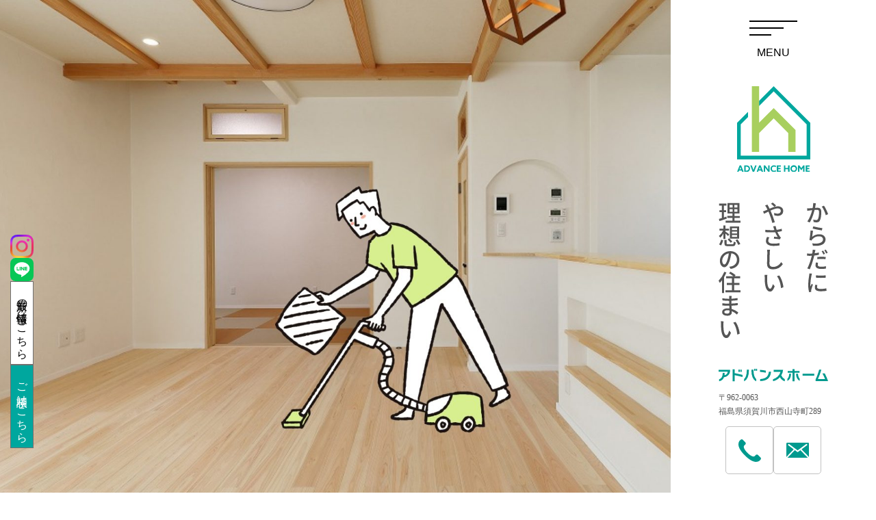

--- FILE ---
content_type: text/html; charset=UTF-8
request_url: https://www.advance-home.jp/
body_size: 33933
content:
<!DOCTYPE html>
<html lang="ja">
<head>
<meta charset="UTF-8" />
<meta http-equiv="X-UA-Compatible" content="IE=edge">
<meta name="viewport" content="width=device-width, initial-scale=1.0">
<meta name="format-detection" content="telephone=no">
<title>一戸建て・注文住宅なら | アドバンスホーム株式会社 | 須賀川市</title>

<!-- This site is optimized with the Yoast SEO plugin v9.2.1 - https://yoast.com/wordpress/plugins/seo/ -->
<meta name="description" content="須賀川市の新築一戸建て注文住宅のアドバンスホーム株式会社では、時代とともに変化し続けるデザインやインテリア性も取り入れながら、心地よい暮らしを重ねていける自然素材を使ったぬくもりある家づくりにこだわっています。また、「いつでも見学会」も随時開催中です。お気軽にご相談ください。"/>
<link rel="canonical" href="https://www.advance-home.jp/" />
<meta property="og:locale" content="ja_JP" />
<meta property="og:type" content="website" />
<meta property="og:title" content="一戸建て・注文住宅なら | アドバンスホーム株式会社 | 須賀川市" />
<meta property="og:description" content="須賀川市の新築一戸建て注文住宅のアドバンスホーム株式会社では、時代とともに変化し続けるデザインやインテリア性も取り入れながら、心地よい暮らしを重ねていける自然素材を使ったぬくもりある家づくりにこだわっています。また、「いつでも見学会」も随時開催中です。お気軽にご相談ください。" />
<meta property="og:url" content="https://www.advance-home.jp/" />
<meta property="og:site_name" content="アドバンスホーム株式会社 | 須賀川市" />
<meta property="og:image" content="https://www.advance-home.jp/wp/wp-content/uploads/2025/12/OGP-1200-630.jpg" />
<meta property="og:image:secure_url" content="https://www.advance-home.jp/wp/wp-content/uploads/2025/12/OGP-1200-630.jpg" />
<meta property="og:image:width" content="1200" />
<meta property="og:image:height" content="630" />
<meta name="twitter:card" content="summary" />
<meta name="twitter:description" content="須賀川市の新築一戸建て注文住宅のアドバンスホーム株式会社では、時代とともに変化し続けるデザインやインテリア性も取り入れながら、心地よい暮らしを重ねていける自然素材を使ったぬくもりある家づくりにこだわっています。また、「いつでも見学会」も随時開催中です。お気軽にご相談ください。" />
<meta name="twitter:title" content="一戸建て・注文住宅なら | アドバンスホーム株式会社 | 須賀川市" />
<meta name="twitter:image" content="https://www.advance-home.jp/wp/wp-content/uploads/2025/12/OGP-1200-630.jpg" />
<script type='application/ld+json'>{"@context":"https:\/\/schema.org","@type":"WebSite","@id":"#website","url":"https:\/\/www.advance-home.jp\/","name":"\u30a2\u30c9\u30d0\u30f3\u30b9\u30db\u30fc\u30e0\u682a\u5f0f\u4f1a\u793e | \u9808\u8cc0\u5ddd\u5e02","potentialAction":{"@type":"SearchAction","target":"https:\/\/www.advance-home.jp\/?s={search_term_string}","query-input":"required name=search_term_string"}}</script>
<script type='application/ld+json'>{"@context":"https:\/\/schema.org","@type":"Organization","url":"https:\/\/www.advance-home.jp\/","sameAs":["https:\/\/www.facebook.com\/\u30a2\u30c9\u30d0\u30f3\u30b9\u30db\u30fc\u30e0\u682a\u5f0f\u4f1a\u793e-209421882804483\/"],"@id":"https:\/\/www.advance-home.jp\/#organization","name":"\u30a2\u30c9\u30d0\u30f3\u30b9\u30db\u30fc\u30e0\u682a\u5f0f\u4f1a\u793e","logo":"https:\/\/www.advance-home.jp\/wp\/wp-content\/uploads\/2022\/03\/ah-logo.png"}</script>
<!-- / Yoast SEO plugin. -->

<link rel='dns-prefetch' href='//npmcdn.com' />
<link rel='dns-prefetch' href='//maxcdn.bootstrapcdn.com' />
<link rel='dns-prefetch' href='//fonts.googleapis.com' />
<link rel='dns-prefetch' href='//s.w.org' />
<link rel="alternate" type="application/rss+xml" title="アドバンスホーム株式会社 | 須賀川市 &raquo; フィード" href="https://www.advance-home.jp/feed" />
<link rel="alternate" type="application/rss+xml" title="アドバンスホーム株式会社 | 須賀川市 &raquo; コメントフィード" href="https://www.advance-home.jp/comments/feed" />
<link rel='stylesheet' id='contact-form-7-css'  href='https://www.advance-home.jp/wp/wp-content/plugins/contact-form-7/includes/css/styles.css?ver=5.0.5' type='text/css' media='all' />
<link rel='stylesheet' id='wpbs-style_1-css'  href='https://www.advance-home.jp/wp/wp-content/themes/advancehome/assets/css/base.css?ver=4.8.25' type='text/css' media='all' />
<link rel='stylesheet' id='wpbs-style_2-css'  href='https://www.advance-home.jp/wp/wp-content/themes/advancehome/assets/css/common.css?ver=4.8.25' type='text/css' media='all' />
<link rel='stylesheet' id='wpbs-style_3-css'  href='https://www.advance-home.jp/wp/wp-content/themes/advancehome/style.css?ver=1765737444' type='text/css' media='all' />
<link rel='stylesheet' id='wpbs-font_1-css'  href='https://maxcdn.bootstrapcdn.com/font-awesome/4.4.0/css/font-awesome.min.css?ver=4.8.25' type='text/css' media='all' />
<link rel='stylesheet' id='wpbs-font_2-css'  href='https://fonts.googleapis.com/css2?family=Source+Han+Serif+JP%3Awght%40400%3B500%3B700&#038;display=swap&#038;ver=4.8.25' type='text/css' media='all' />
<link rel='stylesheet' id='dflip-style-css'  href='https://www.advance-home.jp/wp/wp-content/plugins/3d-flipbook-dflip-lite/assets/css/dflip.min.css?ver=2.2.54' type='text/css' media='all' />
<link rel='stylesheet' id='fancybox-css'  href='https://www.advance-home.jp/wp/wp-content/plugins/easy-fancybox/css/jquery.fancybox.min.css?ver=1.3.24' type='text/css' media='screen' />
<link rel='stylesheet' id='jquery-ui-smoothness-css'  href='https://www.advance-home.jp/wp/wp-content/plugins/contact-form-7/includes/js/jquery-ui/themes/smoothness/jquery-ui.min.css?ver=1.11.4' type='text/css' media='screen' />
<script type='text/javascript' src='https://www.advance-home.jp/wp/wp-includes/js/jquery/jquery.js?ver=1.12.4'></script>
<script type='text/javascript' src='https://www.advance-home.jp/wp/wp-includes/js/jquery/jquery-migrate.min.js?ver=1.4.1'></script>
<link rel='https://api.w.org/' href='https://www.advance-home.jp/wp-json/' />
<link rel="alternate" type="application/json+oembed" href="https://www.advance-home.jp/wp-json/oembed/1.0/embed?url=https%3A%2F%2Fwww.advance-home.jp%2F" />
<link rel="alternate" type="text/xml+oembed" href="https://www.advance-home.jp/wp-json/oembed/1.0/embed?url=https%3A%2F%2Fwww.advance-home.jp%2F&#038;format=xml" />
<link rel="icon" href="https://www.advance-home.jp/wp/wp-content/uploads/2025/12/cropped-siteicon-32x32.png" sizes="32x32" />
<link rel="icon" href="https://www.advance-home.jp/wp/wp-content/uploads/2025/12/cropped-siteicon-192x192.png" sizes="192x192" />
<link rel="apple-touch-icon-precomposed" href="https://www.advance-home.jp/wp/wp-content/uploads/2025/12/cropped-siteicon-180x180.png" />
<meta name="msapplication-TileImage" content="https://www.advance-home.jp/wp/wp-content/uploads/2025/12/cropped-siteicon-270x270.png" />

<!-- Global site tag (gtag.js) - Google Analytics -->
<script async src="https://www.googletagmanager.com/gtag/js?id=UA-221820755-1"></script>
<script>
  window.dataLayer = window.dataLayer || [];
  function gtag(){dataLayer.push(arguments);}
  gtag('js', new Date());

  gtag('config', 'UA-221820755-1');
</script>

</head>

<body data-spy="scroll" data-target="#targetspy" class="home page-template-default page page-id-7 pc-v">

<!-- HEADER AREA -->
<header id="head-wrap" class="front-page-header head-wrap">
<div class="container">
<div class="row justify-content-between">
<div class="col logo-wrap">
  <div class="logo pull-left" id="headerlogo">
    <a href="https://www.advance-home.jp" class="brand"><img src="https://www.advance-home.jp/wp/wp-content/themes/advancehome/assets/images/share/horizontal-logo.svg" class="img-fluid" id="pclogo" alt="アドバンスホーム株式会社 | 須賀川市" width="360" height="80" alt="アドバンスホーム株式会社"></a>
  </div>
</div>
<!-- sp_menu_btn -->
<div class="col-auto sp_menu_btn pt5">
  <button class="spMenuToggle navbar-toggle collapsed" type="button" id="spMenuToggle">
    <span class="icon-bar top-bar"></span>
    <span class="icon-bar middle-bar"></span>
    <span class="icon-bar bottom-bar"></span>
    <span class="menu-text">MENU</span>
  </button>
</div>
<!--/sp_menu_btn -->
</div>
</div>
</header>
<!--/HEADER AREA -->

<!-- sp_menu -->
<div class="sp_menu" id="spMenu">
  <div class="sp_menu_inner_nav text-center text-l pb0">
    <div class="row">
      <div class="col-12 text-center">
        <a href="https://www.advance-home.jp" class="mainv-home-link d-none d-md-block">
          <img src="https://www.advance-home.jp/wp/wp-content/themes/advancehome/assets/images/index/mainv-logo.svg" class="img" width="107">
        </a>
      </div>
    </div>
  </div>


  <nav class="menu-mainmenu-container"><ul id="menu-mainmenu" class="sp_menu_inner_nav list-unstyled"><li id="menu-item-13543" class="menu-item menu-item-type-post_type menu-item-object-page menu-item-13543"><a href="https://www.advance-home.jp/kodawari">アドバンスホームのこだわり<span></span></a></li>
<li id="menu-item-13547" class="menu-item menu-item-type-post_type menu-item-object-page menu-item-13547"><a href="https://www.advance-home.jp/lineup">プラン一覧<span></span></a></li>
<li id="menu-item-13546" class="menu-item menu-item-type-post_type menu-item-object-page menu-item-13546"><a href="https://www.advance-home.jp/examplepage">施工実例<span></span></a></li>
<li id="menu-item-21788" class="menu-item menu-item-type-post_type menu-item-object-page menu-item-21788"><a href="https://www.advance-home.jp/information">企業情報<span></span></a></li>
<li id="menu-item-21789" class="menu-item menu-item-type-post_type menu-item-object-page menu-item-21789"><a href="https://www.advance-home.jp/land">不動産・物件情報<span></span></a></li>
<li id="menu-item-21790" class="menu-item menu-item-type-post_type menu-item-object-page menu-item-21790"><a href="https://www.advance-home.jp/seminar">家づくり講座開催<span></span></a></li>
<li id="menu-item-21114" class="menu-item menu-item-type-taxonomy menu-item-object-category menu-item-21114"><a href="https://www.advance-home.jp/category/news">お知らせ<span></span></a></li>
</ul></nav>  <div class="sp_menu_inner_nav text-center text-l pt0">
    <div class="row">
      <div class="col-12 text-center">
    <div class="mainv-link d-none d-md-flex">
      <a href="tel:0248722421" class="phone-link">
        <span class="icon-box">
          <img src="https://www.advance-home.jp/wp/wp-content/themes/advancehome/assets/images/share/icon-phone.svg" alt="アドバンスホーム">
        </span>
      </a>
      <a href="https://www.advance-home.jp/inquiry/" class="mail-link">
        <span class="icon-box">
          <img src="https://www.advance-home.jp/wp/wp-content/themes/advancehome/assets/images/share/icon-mail.svg" alt="お問い合わせ">
        </span>
      </a>
    </div>
      </div>
    </div>
  </div>

</div>
<!--/sp_menu -->


<!-- CONTENTS AREA -->
<div class="front-page-tmp">

<!-- mainv -->

<section id="mainv" class="mainv_block">

<div class="mainv-info">
  <a href="https://www.advance-home.jp/contact/" class="mainv-sns-link"><img src="https://www.advance-home.jp/wp/wp-content/themes/advancehome/assets/images/share/icon-insta.svg" class="img" width="34" alt="アドバンスホーム公式インスタグラム"></a>
  <a href="https://line.me/R/ti/p/@798yvpxm" class="mainv-sns-link" target="_blank"><img src="https://www.advance-home.jp/wp/wp-content/themes/advancehome/assets/images/share/icon-line.svg" class="img" width="34" alt="アドバンスホーム公式LINE"></a>
  <a href="https://www.advance-home.jp/category/news" class="mainv-info-link">最新の情報はこちら</a>
  <a href="https://www.advance-home.jp/inquiry" class="mainv-soudan-link">ご相談はこちら</a>
</div>

<!-- main-container -->
<section class="main-container">
  <div class="container-fluid">
    <div class="row position-relative">
      <div class="col-12 np0 mainv-img-box">
        <div class="image-fit-container">
          <div id="metaslider-id-8" style="width: 100%; margin: 0 auto;" class="ml-slider-3-20-3 metaslider metaslider-flex metaslider-8 ml-slider nav-hidden">
    <div id="metaslider_container_8">
        <div id="metaslider_8">
            <ul aria-live="polite" class="slides">
                <li style="display: block; width: 100%;" class="slide-21799 ms-image"><img src="https://www.advance-home.jp/wp/wp-content/uploads/2025/12/da6c1405a7505b34ba7096e7898de95a-2000x1000.jpg" height="1000" width="2000" alt="" class="slider-8 slide-21799" title="グループ 312" /></li>
                <li style="display: none; width: 100%;" class="slide-21800 ms-image"><img src="https://www.advance-home.jp/wp/wp-content/uploads/2025/12/f9b3f1880289d3e810ff7329d0c8ce7f-2000x1000.jpg" height="1000" width="2000" alt="" class="slider-8 slide-21800" title="グループ 313" /></li>
                <li style="display: none; width: 100%;" class="slide-21801 ms-image"><img src="https://www.advance-home.jp/wp/wp-content/uploads/2025/12/8919e654c27a8e8ab3bb81a7f18591ee-2000x1000.jpg" height="1000" width="2000" alt="" class="slider-8 slide-21801" title="グループ 314" /></li>
                <li style="display: none; width: 100%;" class="slide-21802 ms-image"><img src="https://www.advance-home.jp/wp/wp-content/uploads/2025/12/8eb1ef4028a8569802b15685b35a9183-2000x1000.jpg" height="1000" width="2000" alt="" class="slider-8 slide-21802" title="グループ 315" /></li>
                <li style="display: none; width: 100%;" class="slide-21803 ms-image"><img src="https://www.advance-home.jp/wp/wp-content/uploads/2025/12/8de6c9e66d081cce2fb8fb1f7eb59762-2000x1000.jpg" height="1000" width="2000" alt="" class="slider-8 slide-21803" title="グループ 316" /></li>
            </ul>
        </div>
        
    </div>
</div>        </div>
      </div>
    </div>
  </div>
</section>
<!--/main-container -->

<!-- side-container -->
<div class="side-container">

<!-- side-container-left -->
  <a href="https://www.advance-home.jp" class="mb45 mainv-home-link d-md-none">
    <img src="https://www.advance-home.jp/wp/wp-content/themes/advancehome/assets/images/index/mainv-logo.svg" class="img" width="107">
  </a>
<!--/side-container-left -->

<!-- side-container-right -->
<div class="side-container-right">
<!-- sp_menu_btn -->
<div class="col-auto sp_menu_btn pt5 mb30">
  <button class="spMenuToggle navbar-toggle collapsed" type="button" id="spMenuToggle">
    <span class="icon-bar top-bar"></span>
    <span class="icon-bar middle-bar"></span>
    <span class="icon-bar bottom-bar"></span>
    <span class="menu-text">MENU</span>
  </button>
</div>
<!--/sp_menu_btn -->

  <a href="https://www.advance-home.jp" class="mb45 mainv-home-link d-none d-md-block">
    <img src="https://www.advance-home.jp/wp/wp-content/themes/advancehome/assets/images/index/mainv-logo.svg" class="img" width="107">
  </a>
  <div class="mb45 mainv-catch"><img src="https://www.advance-home.jp/wp/wp-content/themes/advancehome/assets/images/index/mainv-catch.svg" class="img" width="160"></div>
    <div class="mb15 mainv-corp d-none d-md-block"><img src="https://www.advance-home.jp/wp/wp-content/themes/advancehome/assets/images/index/mainv-corp.svg" class="img" width="160"></div>
    <div class="mainv-link d-none d-md-flex">
      <a href="tel:0248722421" class="phone-link">
        <span class="icon-box">
          <img src="https://www.advance-home.jp/wp/wp-content/themes/advancehome/assets/images/share/icon-phone.svg" alt="アドバンスホーム">
        </span>
      </a>
      <a href="https://www.advance-home.jp/inquiry/" class="mail-link">
        <span class="icon-box">
          <img src="https://www.advance-home.jp/wp/wp-content/themes/advancehome/assets/images/share/icon-mail.svg" alt="お問い合わせ">
        </span>
      </a>
    </div>
  </div>
</div>
<!--/side-container-right -->

<!--/side-container -->


</section>

<!--/mainv -->
<!-- MAIN-BLOCK -->
<section id="front-page-block" class="">

<article id="post-7" class="post-7 page type-page status-publish has-post-thumbnail hentry">

<!-- PAGE-HEADER -->
<div id="page-header" class="">
<div class="container">
<div class="row">
<div class="col-md-12 mb60">
</header>
</div>
</div>
</div>
</div>


<!--/PAGE-HEADER -->

<!-- PAGE-CONTENT -->
<!-- PAGE-CONTENT -->

</article>

</section>

<!--/MAIN-BLOCK -->


<!-- LINK-FLOW-BLOCK -->
<section id="link-flow-block" class="page-content">

<div class="block-header">
<div class="container container-top">
<div class="row">
	<div class="col-12 col-lg-12 mh15 text-center">
		<h3 class="c-block-titlexl-serif">小さなメーカーのアドバンスホームだからこそ、気配りと目配りで満足の家を建てます。</h3>
	</div>
</div>
</div>
</div>


<!-- semi-order-link -->
<section id="semi-order-link"class="semi-order-link__section block-content">
<div class="container container-wrap contents-area">
<div class="row">

<div class="col-12 mh15">
	<a href="https://www.advance-home.jp/semi-order/" class="why-home__kenko-link">
		<img src="https://www.advance-home.jp/wp/wp-content/themes/advancehome/assets/images/index/semi-order-sp.png" class="d-lg-none" width="100%" alt="アドバンスホームのセミオーダー住宅">
		<img src="https://www.advance-home.jp/wp/wp-content/themes/advancehome/assets/images/index/semi-order-pc.png" class="d-none d-lg-block" width="100%" alt="アドバンスホームのセミオーダー住宅">
	</a>
</div>
<div class="col-12 mb15 text-center">
	<a href="https://www.advance-home.jp/semi-order/" class="btn-link">くわしくはこちらから</a>
</div>

</div>
</div>
</section>
<!--/semi-order-link -->


<!-- standard__section -->
<section id="standard" class="standard__section index-content block-content">
<div class="container container-wrap contents-area">
<div class="row justify-content-between">

<div class="col-12 col-lg-6 mh15">
	<h3 class="index-content-title">標準仕様</h3>
	<img src="https://www.advance-home.jp/wp/wp-content/themes/advancehome/assets/images/index/index-standard-title.svg" class="index-content-titleimg mb45" width="520" alt="終の棲家だからこその本物志向">
	<div class="index-content-text">
		自然素材の漆喰と桧を用いて、家族の健康を守り爽やかな空間をつくる。これがアドバンスホームの標準であり誇りです。
		化学物質を減らし、室内の空気環境を考え抜くことで実現する空間には、私たちの様ざまなこだわりが詰まっています。
	</div>
  <a href="https://www.advance-home.jp/spec/" class="index-content-link">アドバンスホームの施工標準仕様</a>
</div>

<div class="col-12 col-lg-5 mh15 text-center">
	<div class="index-content-img">
		<img src="https://www.advance-home.jp/wp/wp-content/themes/advancehome/assets/images/index/index-standard__img.png">
	</div>
</div>

</div>
</div>
</section>
<!--/standard__section -->

<!-- plan__section -->
<section id="plan" class="plan__section index-content block-content">
<div class="container container-wrap contents-area">
<div class="row justify-content-between">

<div class="col-12 col-lg-6 mh15 order-lg-2">
	<h3 class="index-content-title">プラン</h3>
	<img src="https://www.advance-home.jp/wp/wp-content/themes/advancehome/assets/images/index/index-plan-title.svg" class="index-content-titleimg mb15" width="520" alt="終の棲家だからこその本物志向">
	<div class="index-content-text">
		子育て世代とシニア世代。家を持つタイミングもライフスタイルにあわせて人それぞれです。アドバンスホームが誇る性能は最上そのまま、数百ある限定プランをベースに間取りを自在にカスタムできるセミオーダープランがお勧めです。
	</div>
  <a href="https://www.advance-home.jp/lineup/" class="index-content-link">アドバンスホームの限定プラン</a>
</div>

<div class="col-12 col-lg-5 mh15 text-center order-lg-1">
	<div class="index-content-img">
		<img src="https://www.advance-home.jp/wp/wp-content/themes/advancehome/assets/images/index/index-standard__img.png">
	</div>
</div>

</div>
</div>
</section>
<!--/plan__section -->


<!-- grade7__section -->
<section id="grade7"class="grade7__section block-content">
<div class="container container-wrap contents-area">

<div class="row">
<div class="col-12 col-lg-12 mh15 text-center">
	<h3 class="c-block-titlexl-serif">アドバンスホームが追求する最高等級</h3>
</div>
</div>

<div class="bdrbox-gold">
<div class="row align-items-center">
<div class="col">
	<picture class="grade7-title d-block mb30">
		<source srcset="https://www.advance-home.jp/wp/wp-content/themes/advancehome/assets/images/index/grade7-title-pc.png" media="(min-width: 768px)">
		<img src="https://www.advance-home.jp/wp/wp-content/themes/advancehome/assets/images/index/grade7-title-sp.png" alt="断熱等級7">
	</picture>
	<div class="grade7-text">
		<p>国は2050年までにすべての住宅で、ZEH実現を目指しております。これは断熱等級では断熱等級５（UA値0.60以上）のレベルとなります。</p>
		<p>アドバンスホームは、長年にわたり省エネに取り組み、<span class="fc-red">すべての商品において断熱等級５を上回り「極」シリーズでは最高等級「断熱等級７」の家を標準仕様</span>としています。
高い断熱性能を実現することで省エネで、エアコン1台でも夏涼しく冬暖かい快適な住み心地が実現できるのです。</p>
	</div>
</div>
<div class="col-12 col-lg-auto text-center">
		<img src="https://www.advance-home.jp/wp/wp-content/themes/advancehome/assets/images/index/grade7-img.png" width="417" alt="断熱等級7">
</div>
</div>


</div>
</section>
<!--/grade7__section -->


</section>
<!--/LINK-FLOW-BLOCK -->

</div>
<!--/CONTENTS AREA -->

<!-- FOOTER AREA -->

<footer>


<!-- footer__top -->
<div class="footer__top">

<div id="footer-content" class="footer__content">
	<div class="container container-wrap">
		<div class="row">
			<div class="col-12 text-center">
				<div class="footer__catch">
					<h3 class="c-block-title-serif">家を建てると決めたなら、私たちと一緒に家の知識を身に付けませんか？</h3>
				</div>
			</div>
			<div class="col-12 text-center">
		    <div class="footer__top-link">
					<a href="https://www.advance-home.jp/seminar/" class="kouza-link">
						<img src="https://www.advance-home.jp/wp/wp-content/themes/advancehome/assets/images/share/kouza-link.svg" width="520" alt="家づくり講座開催">
					</a>
		    </div>
		  </div>
			<div class="col-12 mb15 text-center">
				<a href="https://www.advance-home.jp/seminar/" class="btn-link">くわしくはこちらから</a>
			</div>
	  </div>
	</div>
</div>

<div id="footer-logo" class="footer__logo">
	<div class="container container-wrap">
		<div class="row">
			<div class="col-12 logo-wrap text-center">
				<img src="https://www.advance-home.jp/wp/wp-content/themes/advancehome/assets/images/share/horizontal-logo.svg" class="img-fluid" alt="アドバンスホーム株式会社 | 須賀川市" width="365">
		  </div>
	  </div>
	</div>
</div>

</div>
<!-- footer__top -->

<!-- footer__btm -->
<div class="footer__btm bg-gray">

<!-- footer__contact -->
<div id="footer-contact" class="footer__contact">
<div class="container container-wrap">
<div class="row justify-content-center">
	<div class="col-auto text-center">
		<a href="tel:0248722421" class="phone-link">
			<span class="icon-box">
				<img src="https://www.advance-home.jp/wp/wp-content/themes/advancehome/assets/images/share/icon-phone.svg" alt="アドバンスホーム">
			</span>
			<span class="phone-number mr30">0248-72-2421</span>
		</a>
	</div>
	<div class="col-auto text-center">
		<a href="https://www.advance-home.jp/inquiry/" class="mail-link">
			<span class="icon-box">
				<img src="https://www.advance-home.jp/wp/wp-content/themes/advancehome/assets/images/share/icon-mail.svg" alt="お問い合わせ">
			</span>
		</a>
	</div>
</div>
</div>
</div>
<!--/footer__contact -->

<!-- copywrap -->
<div id="footer-copy" class="footer__copy copywrap">
<div class="container container-s">
<div class="row">

  <div class="col-12 col-md-12">
    <div class="copy text-center">
      <small>Copyright &copy; Advance home. All Rights Reserved. </small>
    </div>
  </div>

</div>
</div>
</div>
<!--/copywrap -->

</div>
<!--/footer__btm -->

</footer>
<!-- FOOTER AREA -->
	<script>
	document.addEventListener('wpcf7mailsent', function(event) {
			console.log(event.detail); // デバッグ用
			var formID = event.detail.id; // フォームIDを取得
			console.log("送信されたフォームID: " + formID); // フォームIDの確認

			var redirectURL = "";

			// フォームIDが f21512 を含んでいるか判定
			if (formID.includes('wpcf7-f21512-')) {
					redirectURL = "https://www.advance-home.jp/gentei_plan50/";
			} else {
					console.log("該当するフォームIDがありません"); // 該当しない場合のログ
					return;
			}

			// 指定のページへリダイレクト
			window.location.href = redirectURL;
	}, false);
	</script>
	<link rel='stylesheet' id='metaslider-flex-slider-css'  href='https://www.advance-home.jp/wp/wp-content/plugins/ml-slider/assets/sliders/flexslider/flexslider.css?ver=3.20.3' type='text/css' media='all' property='stylesheet' />
<link rel='stylesheet' id='metaslider-public-css'  href='https://www.advance-home.jp/wp/wp-content/plugins/ml-slider/assets/metaslider/public.css?ver=3.20.3' type='text/css' media='all' property='stylesheet' />
<script type='text/javascript'>
/* <![CDATA[ */
var wpcf7 = {"apiSettings":{"root":"https:\/\/www.advance-home.jp\/wp-json\/contact-form-7\/v1","namespace":"contact-form-7\/v1"},"recaptcha":{"messages":{"empty":"\u3042\u306a\u305f\u304c\u30ed\u30dc\u30c3\u30c8\u3067\u306f\u306a\u3044\u3053\u3068\u3092\u8a3c\u660e\u3057\u3066\u304f\u3060\u3055\u3044\u3002"}},"jqueryUi":"1"};
/* ]]> */
</script>
<script type='text/javascript' src='https://www.advance-home.jp/wp/wp-content/plugins/contact-form-7/includes/js/scripts.js?ver=5.0.5'></script>
<script type='text/javascript' src='https://www.advance-home.jp/wp/wp-content/themes/advancehome/assets/js/modernizr-2.8.3.min.js?ver=1.0'></script>
<script type='text/javascript' src='https://npmcdn.com/tether@1.2.4/dist/js/tether.min.js?ver=1.0'></script>
<script type='text/javascript' src='https://www.advance-home.jp/wp/wp-content/themes/advancehome/assets/js/bootstrap.bundle.min.js?ver=1.0'></script>
<script type='text/javascript' src='https://www.advance-home.jp/wp/wp-content/themes/advancehome/assets/js/main.js?ver=1.0'></script>
<script type='text/javascript' src='https://www.advance-home.jp/wp/wp-content/plugins/3d-flipbook-dflip-lite/assets/js/dflip.min.js?ver=2.2.54'></script>
<script type='text/javascript' src='https://www.advance-home.jp/wp/wp-content/plugins/easy-fancybox/js/jquery.fancybox.min.js?ver=1.3.24'></script>
<script type='text/javascript'>
var fb_timeout, fb_opts={'overlayShow':true,'hideOnOverlayClick':true,'showCloseButton':true,'margin':20,'centerOnScroll':true,'enableEscapeButton':true,'autoScale':true };
if(typeof easy_fancybox_handler==='undefined'){
var easy_fancybox_handler=function(){
jQuery('.nofancybox,a.wp-block-file__button,a.pin-it-button,a[href*="pinterest.com/pin/create"],a[href*="facebook.com/share"],a[href*="twitter.com/share"]').addClass('nolightbox');
/* IMG */
var fb_IMG_select='a[href*=".jpg"]:not(.nolightbox,li.nolightbox>a),area[href*=".jpg"]:not(.nolightbox),a[href*=".jpeg"]:not(.nolightbox,li.nolightbox>a),area[href*=".jpeg"]:not(.nolightbox),a[href*=".png"]:not(.nolightbox,li.nolightbox>a),area[href*=".png"]:not(.nolightbox),a[href*=".webp"]:not(.nolightbox,li.nolightbox>a),area[href*=".webp"]:not(.nolightbox)';
jQuery(fb_IMG_select).addClass('fancybox image');
var fb_IMG_sections=jQuery('.gallery,.wp-block-gallery,.tiled-gallery,.wp-block-jetpack-tiled-gallery');
fb_IMG_sections.each(function(){jQuery(this).find(fb_IMG_select).attr('rel','gallery-'+fb_IMG_sections.index(this));});
jQuery('a.fancybox,area.fancybox,li.fancybox a').each(function(){jQuery(this).fancybox(jQuery.extend({},fb_opts,{'transitionIn':'elastic','easingIn':'easeOutBack','transitionOut':'elastic','easingOut':'easeInBack','opacity':false,'hideOnContentClick':false,'titleShow':true,'titlePosition':'over','titleFromAlt':true,'showNavArrows':true,'enableKeyboardNav':true,'cyclic':false}))});};
jQuery('a.fancybox-close').on('click',function(e){e.preventDefault();jQuery.fancybox.close()});
};
var easy_fancybox_auto=function(){setTimeout(function(){jQuery('#fancybox-auto').trigger('click')},1000);};
jQuery(easy_fancybox_handler);jQuery(document).on('post-load',easy_fancybox_handler);
jQuery(easy_fancybox_auto);
</script>
<script type='text/javascript' src='https://www.advance-home.jp/wp/wp-content/plugins/easy-fancybox/js/jquery.easing.min.js?ver=1.4.1'></script>
<script type='text/javascript' src='https://www.advance-home.jp/wp/wp-content/plugins/easy-fancybox/js/jquery.mousewheel.min.js?ver=3.1.13'></script>
<script type='text/javascript' src='https://www.advance-home.jp/wp/wp-includes/js/jquery/ui/core.min.js?ver=1.11.4'></script>
<script type='text/javascript' src='https://www.advance-home.jp/wp/wp-includes/js/jquery/ui/datepicker.min.js?ver=1.11.4'></script>
<script type='text/javascript'>
jQuery(document).ready(function(jQuery){jQuery.datepicker.setDefaults({"closeText":"\u9589\u3058\u308b","currentText":"\u4eca\u65e5","monthNames":["1\u6708","2\u6708","3\u6708","4\u6708","5\u6708","6\u6708","7\u6708","8\u6708","9\u6708","10\u6708","11\u6708","12\u6708"],"monthNamesShort":["1\u6708","2\u6708","3\u6708","4\u6708","5\u6708","6\u6708","7\u6708","8\u6708","9\u6708","10\u6708","11\u6708","12\u6708"],"nextText":"\u6b21","prevText":"\u524d","dayNames":["\u65e5\u66dc\u65e5","\u6708\u66dc\u65e5","\u706b\u66dc\u65e5","\u6c34\u66dc\u65e5","\u6728\u66dc\u65e5","\u91d1\u66dc\u65e5","\u571f\u66dc\u65e5"],"dayNamesShort":["\u65e5","\u6708","\u706b","\u6c34","\u6728","\u91d1","\u571f"],"dayNamesMin":["\u65e5","\u6708","\u706b","\u6c34","\u6728","\u91d1","\u571f"],"dateFormat":"yy\u5e74mm\u6708d\u65e5","firstDay":1,"isRTL":false});});
</script>
<script type='text/javascript' src='https://www.advance-home.jp/wp/wp-includes/js/jquery/ui/widget.min.js?ver=1.11.4'></script>
<script type='text/javascript' src='https://www.advance-home.jp/wp/wp-includes/js/jquery/ui/button.min.js?ver=1.11.4'></script>
<script type='text/javascript' src='https://www.advance-home.jp/wp/wp-includes/js/jquery/ui/spinner.min.js?ver=1.11.4'></script>
<script type='text/javascript' src='https://www.advance-home.jp/wp/wp-includes/js/wp-embed.min.js?ver=4.8.25'></script>
<script type='text/javascript' src='https://www.advance-home.jp/wp/wp-content/plugins/ml-slider/assets/sliders/flexslider/jquery.flexslider.min.js?ver=3.20.3'></script>
<script type='text/javascript'>
var metaslider_8 = function($) {$('#metaslider_8').addClass('flexslider');
            $('#metaslider_8').flexslider({ 
                slideshowSpeed:5000,
                animation:"fade",
                controlNav:false,
                directionNav:false,
                pauseOnHover:true,
                direction:"horizontal",
                reverse:false,
                animationSpeed:600,
                prevText:"&lt;",
                nextText:"&gt;",
                fadeFirstSlide:true,
                slideshow:true
            });
            $(document).trigger('metaslider/initialized', '#metaslider_8');
        };
        var timer_metaslider_8 = function() {
            var slider = !window.jQuery ? window.setTimeout(timer_metaslider_8, 100) : !jQuery.isReady ? window.setTimeout(timer_metaslider_8, 1) : metaslider_8(window.jQuery);
        };
        timer_metaslider_8();
</script>
<script data-cfasync="false"> var dFlipLocation = "https://www.advance-home.jp/wp/wp-content/plugins/3d-flipbook-dflip-lite/assets/"; var dFlipWPGlobal = {"text":{"toggleSound":"Turn on\/off Sound","toggleThumbnails":"Toggle Thumbnails","toggleOutline":"Toggle Outline\/Bookmark","previousPage":"Previous Page","nextPage":"Next Page","toggleFullscreen":"Toggle Fullscreen","zoomIn":"Zoom In","zoomOut":"Zoom Out","toggleHelp":"Toggle Help","singlePageMode":"Single Page Mode","doublePageMode":"Double Page Mode","downloadPDFFile":"Download PDF File","gotoFirstPage":"Goto First Page","gotoLastPage":"Goto Last Page","share":"Share","mailSubject":"I wanted you to see this FlipBook","mailBody":"Check out this site {{url}}","loading":"DearFlip: Loading "},"moreControls":"download,pageMode,startPage,endPage,sound","hideControls":"","scrollWheel":"false","backgroundColor":"#777","backgroundImage":"","height":"auto","paddingLeft":"20","paddingRight":"20","controlsPosition":"bottom","duration":800,"soundEnable":"true","enableDownload":"true","showSearchControl":"false","showPrintControl":"false","enableAnnotation":false,"enableAnalytics":"false","webgl":"true","hard":"none","maxTextureSize":"1600","rangeChunkSize":"524288","zoomRatio":1.5,"stiffness":3,"pageMode":"0","singlePageMode":"0","pageSize":"0","autoPlay":"false","autoPlayDuration":5000,"autoPlayStart":"false","linkTarget":"2","sharePrefix":"flipbook-"};</script>
</body>

</html>


--- FILE ---
content_type: text/css
request_url: https://www.advance-home.jp/wp/wp-content/themes/advancehome/assets/css/common.css?ver=4.8.25
body_size: 26858
content:

/********************************************************************************
common setting
********************************************************************************/
a {
	color: #222222;
	text-decoration: none;
}

a:hover, a:focus {
	color: #000000;
	text-decoration: none;
}

hr {
	border: 0;
	border-top: 1px solid #000000;
}

img { max-width: 100%; height: auto; }
.img-center { margin: 0 auto; }
.img-cover { object-fit: cover; }

.transition {
	transition: all 0.5s ease-out;
	-o-transition: all 0.5s ease-out; /* opera */
	-moz-transition: all 0.5s ease-out; /* firefox */
	-webkit-transition: all 0.5s ease-out; /* chrome, safari */
	-ms-transition: all 0.5s ease-out; /* ie */
}
.container-wrap { padding-top: 30px; padding-bottom: 30px; }


/********************************************************************************
Typo Setting
********************************************************************************/
h1, h2, h3, h4, h5, h6 {
	font-size: 1.125rem;
	font-weight: bold;
	margin-bottom: 1rem;
	line-height: 1.5;
	position: relative;
}

h1 { font-size: 2rem; }
h2 { font-size: 1.75rem; }
em { font-size: 0.8em; }


/********************************************************************************
table layout
********************************************************************************/
table {
    width: 100%;
    max-width: 100%;
    margin-bottom: 30px;
}

.table-fixed {
  table-layout: fixed;
}

table > thead > tr > th,
table > tbody > tr > th,
table > tfoot > tr > th,
table > thead > tr > td,
table > tbody > tr > td,
table > tfoot > tr > td {
    line-height: 1.5;
    padding: 15px 10px;
    vertical-align: top;
}

table h1,table .h1,
table h2,table .h2,
table h3,table .h3,
table h4,table .h4,
table h5,table .h5,
table h6,table .h6{
    font-size: 1rem;
    line-height: 1.4;
    position: relative;
    margin: 0;
}

.table-main {
    background: rgba(255,255,255,0.8);
    border-collapse: collapse;
    border-spacing: 0;
    margin: 30px auto;
    width: 100%;
}
.table-main table {
  margin-bottom: 0;
}

.table-main tr :nth-child(1) {
    color: #000000;
    background: #d3d8e3;
    border: 1px solid #d3d8e3;
    opacity: 1;
    padding: 15px;
    text-align: center;
    vertical-align: middle;
}
.table-main tr :nth-child(2) {
    color: #222222;
    border: 1px solid #d3d8e3;
    opacity: 1;
    padding: 15px;
    text-align: left;
}

.table-basic {
  border-collapse: collapse;
  margin: 0 auto;
  padding: 0;
  width: 100%;
  table-layout: fixed;
}

.table-basic thead {
  border-bottom: none;
}

.table-basic tr {
    background-color: #f5f5f5;
    border-top: 4px solid #fff;
    border-bottom: 4px solid #fff;
}

.table-basic th,
.table-basic td {
  padding: 30px 15px;
  border-left: none;
  border-right: none;
}
.table-basic td, .table-basic th {
}
.table-basic th {
  text-align: center;
  font-size: .85em;
}

.table-basic>table tr th:nth-child(1),
.table-basic>table tr td:nth-child(1) {
    width: 7em;
    background: #bdef62;
    text-align: center;
}

.table-big {
  border-collapse: collapse;
  margin: 0 auto;
  padding: 0;
  width: 100%;
  table-layout: fixed;
  font-size: 30px;
  font-weight: bold;
}

.table-big thead {
  border-bottom: none;
}

.table-big tr {
  background-color: #fff0ee;
  padding: .35em;
  border-bottom: 2px solid #fff;
}

.table-big th,
.table-big td {
  padding: 10px;
  border-right: 2px solid #fff;
}
.table-big td, .table-big th {
  border-left: none;
}
.table-big th {
  text-align: center;
  font-size: .7em;
}
.table-big thead tr{
  background-color: #d44535;
  color:#fff;
}
.table-big tbody th {
    background: #78bbc7;
    color: #fff;
}

.text-center>table  { text-align: center !important; }
.th-center>table th { text-align: center !important; }
.td-center>table td { text-align: center !important; }
.text-left>table    { text-align: left !important; }
.align-middle>table { vertical-align: middle !important; }
.th-middle>table th { vertical-align: middle !important; }
.td-middle>table td { vertical-align: middle !important; }
.ph15>table th,.ph15>table td { padding-top: 15px !important; padding-bottom: 15px !important; }
.ph20>table th,.ph20>table td { padding-top: 20px !important; padding-bottom: 20px !important; }
.ph30>table th,.ph30>table td { padding-top: 30px !important; padding-bottom: 30px !important; }
.pw15>table th,.pw15>table td { padding-right: 15px !important; padding-left: 15px !important; }
.pw30>table th,.pw30>table td { padding-right: 30px !important; padding-left: 30px !important; }
.th5em>table tr:first-child th:nth-child(1),.th5em>table tr:first-child td:nth-child(1) { width: 5em;}
.th7em>table tr:first-child th:nth-child(1),.th7em>table tr:first-child td:nth-child(1) { width: 7em;}
.th10em>table tr:first-child th:nth-child(1),.th10em>table tr:first-child td:nth-child(1) { width: 10em;}
.th15em>table tr:first-child th:nth-child(1),.th15em>table tr:first-child td:nth-child(1) { width: 15em;}
.th30per>table tr:first-child th:nth-child(1),.th30per>table tr:first-child td:nth-child(1) { width: 30%;}
.th7em-min>table tr:first-child th:nth-child(1),.th7em-min>table tr:first-child td:nth-child(1) { min-width: 7em;}
.td-first-small>table tr td:first-child {
  font-size: .7em;
  vertical-align: middle;
 }

.td-last-big>table tr td:last-child {
  text-align: right;
  color: #167F92;
  font-weight: bold;
 }

.mobile-block table th,.mobile-block table td { display: block;}

@media only screen and (max-width: 767px)
{
.table-bordered.mobile-block th { border-bottom: none; }
.table-bordered.mobile-block td { border-top: none; }
.mobile-block table tr :nth-child(1) {
    text-align: left !important;
  }
}

/********************************************************************************
border
********************************************************************************/.bdr-top   { border-top: 1px solid #efeff5; }
.bdr-right { border-right: 1px solid #efeff5; }
.bdr-btm   { border-bottom: 1px solid #efeff5; }
.bdr-left  { border-left: 1px solid #efeff5; }

.no-bdr { border: none; }


/********************************************************************************
pager
********************************************************************************/
ul.pager {
    clear: both;
    overflow: hidden;
    margin: 0;
    padding: 0;
    list-style: none;
    display: flex;
    justify-content: center;
}

.pager li > a, .pager li > span {
    display: inline-block;
    padding: 5px 15px;
}

.pager .previous > a,
.pager .previous > span {
    float: left;
}

.pager .next > a,
.pager .next > span {
    float: right;
}

.pager li > a:focus,
.pager li > a:hover {
    color: #fff;
    border-radius: 0;
    background-color: #2e43a1;
    transition: all 0.2s ease;
    -o-transition: all 0.2s ease;
    -moz-transition: all 0.2s ease;
    -webkit-transition: all 0.2s ease;
    -ms-transition: all 0.2s ease;
}

.pagination {
    margin: 0;
    padding-left: 0;
    list-style-type: none;
}

.blog .pagination > li {
    padding: 0;
    border: 1px solid #000;
}

.pagination,
.pagination li a {
    display: -webkit-box;
    display: -ms-flexbox;
    display: flex;
    -ms-flex-wrap: wrap;
    flex-wrap: wrap;
    gap: 5px;
    -webkit-box-pack: center;
    -ms-flex-pack: center;
    justify-content: center;
    -webkit-box-align: center;
    -ms-flex-align: center;
    align-items: center;
}

.pagination a {
    font-weight: 300;
    padding-top: 1px;
    text-decoration: none;
    color: #333;
    border: 1px solid #ddd;
    border-left-width: 0;
}

.pagination > li > a,
.pagination > li > span {
    font-weight: bold;
    line-height: 1.5;
    position: relative;
    width: 33px;
    height: 47px;
    text-decoration: none;
    color: #202935;
    border: 1px solid #BEBEBE;
    background-color: #fff;
}

.pagination li:not([class*='current']) a:hover {
    background-color: #eee;
}

.pagination li:first-of-type a {
    border-left-width: 1px;
}

.pagination li.first span,
.pagination li.last span,
.pagination li.previous span,
.pagination li.next span {
    position: absolute;
    top: -9999px;
    left: -9999px;
}

.pagination li.first a::before,
.pagination li.last a::after,
.pagination li.previous a::before,
.pagination li.next a::after {
    font-family: 'bootstrap-icons';
    font-size: inherit;
    display: inline-block;
    -webkit-transform: translate(0, 0);
        -ms-transform: translate(0, 0);
            transform: translate(0, 0);
    text-rendering: auto;
    -webkit-font-smoothing: antialiased;
    -moz-osx-font-smoothing: grayscale;
}

.pagination li.first a::before {
    content: '\F27F';
}

.pagination li.last a::after {
    content: '\F280';
}

.pagination li.previous a::before {
    content: '\F284';
}

.pagination li.next a::after {
    content: '\F285';
}

.pagination li.current a {
    cursor: default;
    pointer-events: none;
    background-color: #e6e1dc;
}

.blog .pagination > li.next,
.blog .pagination > li.previous {
    border: none;
}

.blog .pagination > li.next a,
.blog .pagination > li.previous a {
    background: none;
}

.blog .pagination > li.disabled {
    display: none;
}


@media only screen and (max-width: 680px)
{
    .pagination li.first,
    .pagination li.last {
        position: absolute;
        top: -9999px;
        left: -9999px;
    }
    .pagination li.previous a {
        border-left-width: 1px;
    }
}

@media only screen and (max-width: 500px)
{
    .pagination li {
        position: absolute;
        top: -9999px;
        left: -9999px;
    }
    .pagination li.current,
    .pagination li.first,
    .pagination li.last,
    .pagination li.previous,
    .pagination li.next {
        position: initial;
        top: initial;
        left: initial;
    }
    .pagination li.previous a {
        border-left-width: 0;
    }
}

@media only screen and (max-width: 400px)
{
    .pagination li.first,
    .pagination li.last  {
        position: absolute;
        top: -9999px;
        left: -9999px;
    }
    .pagination li.previous a  {
        border-left-width: 1px;
    }
}

@media only screen and (max-width: 240px)
{
    .pagination li {
        width: 50%;
    }
    .pagination li.current {
        width: 100%;
        border-left-width: 1px;
        -webkit-box-ordinal-group: 3;
        -ms-flex-order: 2;
        order: 2;
    }
}


/********************************************************************************
** gutenberg
********************************************************************************/
.wp-block-media-text .wp-block-media-text__content {
    direction: ltr;
    grid-column: 2;
    grid-row: 1;
    padding: 5%;
    word-break: break-word;
}

p.has-background {
    padding: 15px;
}

.wp-block-separator:not(.is-style-wide):not(.is-style-dots) {
    width: 40%;
}

.wp-block-group.alignfull {
    width: 100vw;
    position: relative;
    left: 50%;
    transform: translateX(-50%);
    padding: 15px;
}

.wp-block-columns.has-background {
    padding: 15px;
}

mark.has-inline-color {
  text-emphasis: dot;
  -webkit-text-emphasis: dot;
}
.wp-block-group__inner-container {
    width: 100%;
    padding-right: 15px;
    padding-left: 15px;
    margin-right: auto;
    margin-left: auto;
}

.wp-block-group__inner-container .np0 .wp-block-group__inner-container {
   padding-right: 0;
   padding-left: 0;
}

@media screen and (min-width: 576px) {
  .wp-block-group__inner-container {
      max-width: 540px;
  }
}
@media screen and (min-width: 768px) {
  .wp-block-group__inner-container {
      max-width: 720px;
  }
}
@media screen and (min-width: 992px) {
  .wp-block-group__inner-container {
      max-width: 960px;
  }
}
@media screen and (min-width: 1200px) {
  .wp-block-group__inner-container {
      max-width: 1140px;
  }
}

@media (min-width: 800px) {
  .wp-block-column:not(:last-child) {
      margin-right: 20px !important;
  }

  .wp-block-column:not(:first-child), .wp-block-column:nth-child(2n) {
      margin-left: 20px !important;
  }

}

@media only screen and (max-width:800px) {
  .wp-block-columns {
      display: flex;
      flex-direction: column;
  }
  .wp-block-columns .wp-block-column {
      margin-left: 0 !important;
      margin-right: 0;
  }
}

@media only screen and (max-width: 767px) {
  .wp-block-media-text.is-stacked-on-mobile {
    grid-template-columns: 100%!important;
  }
  .wp-block-media-text.has-media-on-the-right .wp-block-media-text__media {
    grid-column: 1;
    grid-row: 1 ;
  }
  .wp-block-media-text.is-stacked-on-mobile .wp-block-media-text__content {
    grid-column: 1;
    grid-row: 2;
  }
}

.wp-caption { max-width: 100%; margin: 0 0 11.5px; padding: 0; text-align: left; border: none; border-radius: 0; background-color: transparent; }
.wp-caption-text { font-size: 12px; line-height: 1.4; margin-top: 5px; }
.wp-caption-text,.gallery-caption,.gallery .gallery-caption { font-size: 12px; }
.wp-caption img { margin: 0; padding: 0; border: 0 none; }
.wp-caption-dd { font-size: 11px; line-height: 17px; margin: 0; padding: 0 4px 5px; }
.alignleft { display: inline; float: left; margin-right: 1.5em; }
.alignright { display: inline; float: right; margin-left: 1.5em; }
.aligncenter { display: block; clear: both; margin-right: auto; margin-left: auto; }
img.alignright { display: inline-block; margin: 0 0 1em 1.5em; }
img.alignleft  { display: inline-block; margin: 0 1.5em 1em 0; }
img.alignright.size-medium,
img.alignleft.size-medium,
.wp-caption.alignright,
.wp-caption.alignleft {
    display: block;
    float: none;
    clear: both;
    margin-right: auto;
    margin-left: auto;
}
.gallery-item { display: inline-block; width: 100%; padding: 1.79104477%; text-align: center; vertical-align: top; }
.gallery-columns-2 .gallery-item { max-width: 50%; }
.gallery-columns-3 .gallery-item { max-width: 33.33333%; }
.gallery-columns-4 .gallery-item { max-width: 25%; }
.gallery-columns-5 .gallery-item { max-width: 20%; }
.gallery-columns-6 .gallery-item { max-width: 16.66667%; }
.gallery-columns-7 .gallery-item { max-width: 14.28571%; }
.gallery-columns-8 .gallery-item { max-width: 12.5%; }
.gallery-columns-9 .gallery-item { max-width: 11.11111%; }
.gallery-icon img { margin: 0 auto; }
.gallery-caption { display: block; }
.gallery-columns-6 .gallery-caption,
.gallery-columns-7 .gallery-caption,
.gallery-columns-8 .gallery-caption,
.gallery-columns-9 .gallery-caption { display: none; }
#comments.comments_area {
    margin: 15px 0;
    padding: 15px 0;
}

#contentwrap #comments-title,
#contentwrap .comment-reply-title {
    margin-bottom: 15px;
    padding: 5px 10px;
    color: #fff;
    background-color: #c00;
}

.comment-body {
    font-size: 14px;
    font-size: 1.4rem;
    font-weight: normal;
    margin-bottom: 20px;
    padding: 10px;
    -moz-user-select: none;
    vertical-align: middle;
    border: 1px solid #eee;
    background-image: none;
}

ul.comment-list ul.children {
    list-style: outside none none;
    border-left: 3px solid #daccb1;
}

.comment-author {
    font-weight: bold;
    margin-bottom: 10px;
    padding: 6px;
    background-color: #ebebeb;
}

.comment-author .fn {
    font-style: normal;
    color: #000;
}

.reply a.comment-reply-link {
    font-size: 14px;
    font-size: 1.4rem;
    font-weight: normal;
    display: inline-block;
    margin-bottom: 4px;
    padding: 3px 12px;
    text-align: center;
    vertical-align: middle;
    white-space: nowrap;
    color: #fff;
    background-color: #c00;
    background-image: none;
}


/********************************************************************************
etc setting
********************************************************************************/
.embed-container, .video-container {
	position: relative;
	padding-bottom: 56.25%; 
	padding-top: 30px; 
	height: 0;
	overflow: hidden;
	max-width: 100%;
}

.gmap500.embed-container {
	padding-bottom: 500px;
}

.embed-container iframe {
	border: 0;
}

.embed-container iframe, .embed-container object, .embed-container embed, .video-container iframe, .video-container object, .video-container embed {
	position: absolute;
	top: 0;
	left: 0;
	width: 100%;
	height: 100%;
	border: 0px;
}

.fbcomments, .fb_iframe_widget, .fb_iframe_widget[style], .fb_iframe_widget iframe[style], .fbcomments iframe[style], .fb_iframe_widget span {
    width: 100%! important;
}


/* --------------------------------
margin fix 5 10 15 20 30 45 60
-------------------------------- */
.mt0  { margin-top: 0px; }
.mt5  { margin-top: 5px; }
.mt10 {	margin-top: 10px; }
.mt15 {	margin-top: 15px; }
.mt20 {	margin-top: 20px; }
.mt30 {	margin-top: 30px; }
.mt45 {	margin-top: 45px; }
.mt60 {	margin-top: 60px; }

.mb0  { margin-bottom: 0px; }
.mb5  { margin-bottom: 5px; }
.mb10 {	margin-bottom: 10px; }
.mb15 {	margin-bottom: 15px; }
.mb20 {	margin-bottom: 20px; }
.mb30 {	margin-bottom: 30px; }
.mb45 {	margin-bottom: 45px; }
.mb60 {	margin-bottom: 60px; }

.mr0  { margin-right: 0px; }
.mr5  { margin-right: 5px; }
.mr10 {	margin-right: 10px; }
.mr15 {	margin-right: 15px; }
.mr20 {	margin-right: 20px; }
.mr30 {	margin-right: 30px; }
.mr45 {	margin-right: 45px; }
.mr60 {	margin-right: 60px; }

.ml0  { margin-left: 0px; }
.ml5  { margin-left: 5px; }
.ml10 {	margin-left: 10px; }
.ml15 {	margin-left: 15px; }
.ml20 {	margin-left: 20px; }
.ml30 {	margin-left: 30px; }
.ml45 {	margin-left: 45px; }
.ml60 {	margin-left: 60px; }

.mh0  { margin-top: 0px; margin-bottom: 0px; }
.mh5  { margin-top: 5px; margin-bottom: 5px; }
.mh10 { margin-top: 10px; margin-bottom: 10px; }
.mh15 { margin-top: 15px; margin-bottom: 15px; }
.mh20 { margin-top: 20px; margin-bottom: 20px; }
.mh30 { margin-top: 30px; margin-bottom: 30px; }
.mh45 { margin-top: 45px; margin-bottom: 45px; }
.mh60 { margin-top: 60px; margin-bottom: 60px; }

.mw0  { margin-right: 0px; margin-left: 0px; }
.mw5  { margin-right: 5px; margin-left: 5px; }
.mw10 { margin-right: 10px; margin-left: 10px; }
.mw15 { margin-right: 15px; margin-left: 15px; }
.mw20 { margin-right: 20px; margin-left: 20px; }
.mw30 { margin-right: 30px; margin-left: 30px; }
.mw45 { margin-right: 45px; margin-left: 45px; }
.mw60 { margin-right: 60px; margin-left: 60px; }

.mt-15 { margin-top: -15px; }
.mt-30 { margin-top: -30px; position:relative;}
.mt-35 { margin-top: -35px; position:relative;}


.mt-n1 { margin-top: -0.25rem !important; }
.mt-n2 { margin-top: -0.5rem !important; }
.mt-n3 { margin-top: -1rem !important; }
.mt-n4 { margin-top: -1.5rem !important; }
.mt-n5 { margin-top: -3rem !important; }

.mb-n1 { margin-bottom: -0.25rem !important; }
.mb-n2 { margin-bottom: -0.5rem !important; }
.mb-n3 { margin-bottom: -1rem !important; }
.mb-n4 { margin-bottom: -1.5rem !important; }
.mb-n5 { margin-bottom: -3rem !important; }


.row.nm0 {
  margin-right: 0px;
  margin-left: 0px;
}

/* --------------------------------
padding fix 5 10 15 20 30 45 60
-------------------------------- */
.pt0  { padding-top: 0px; }
.pt5  { padding-top: 5px; }
.pt10 {	padding-top: 10px; }
.pt15 {	padding-top: 15px; }
.pt20 {	padding-top: 20px; }
.pt30 {	padding-top: 30px; }
.pt45 {	padding-top: 45px; }
.pt60 {	padding-top: 60px; }

.pb0  { padding-bottom: 0px; }
.pb5  { padding-bottom: 5px; }
.pb10 {	padding-bottom: 10px; }
.pb15 {	padding-bottom: 15px; }
.pb20 {	padding-bottom: 20px; }
.pb30 {	padding-bottom: 30px; }
.pb45 {	padding-bottom: 45px; }
.pb60 {	padding-bottom: 60px; }

.pr0  { padding-right: 0px; }
.pr5  { padding-right: 5px; }
.pr10 {	padding-right: 10px; }
.pr15 {	padding-right: 15px; }
.pr20 {	padding-right: 20px; }
.pr30 {	padding-right: 30px; }
.pr45 {	padding-right: 45px; }
.pr60 {	padding-right: 60px; }
.pr80 {	padding-right: 80px; }

.pl0  { padding-left: 0px; }
.pl5  { padding-left: 5px; }
.pl10 {	padding-left: 10px; }
.pl15 {	padding-left: 15px; }
.pl20 {	padding-left: 20px; }
.pl30 {	padding-left: 30px; }
.pl45 {	padding-left: 45px; }
.pl60 {	padding-left: 60px; }

.ph0  { padding-top: 0px; padding-bottom: 0px; }
.ph5  { padding-top: 5px; padding-bottom: 5px; }
.ph10 { padding-top: 10px; padding-bottom: 10px; }
.ph15 { padding-top: 15px; padding-bottom: 15px; }
.ph20 { padding-top: 20px; padding-bottom: 20px; }
.ph30 { padding-top: 30px; padding-bottom: 30px; }
.ph45 { padding-top: 45px; padding-bottom: 45px; }
.ph60 { padding-top: 60px; padding-bottom: 60px; }

.pw0  { padding-right: 0px; padding-left: 0px; }
.pw5  { padding-right: 5px; padding-left: 5px; }
.pw10 { padding-right: 10px; padding-left: 10px; }
.pw15 { padding-right: 15px; padding-left: 15px; }
.pw20 { padding-right: 20px; padding-left: 20px; }
.pw30 { padding-right: 30px; padding-left: 30px; }
.pw45 { padding-right: 45px; padding-left: 45px; }
.pw60 { padding-right: 60px; padding-left: 60px; }

.row .np0 {
    padding-right: 0px;
    padding-left: 0px;
}

.mauto {
    margin-left: auto;
    margin-right: auto;
}

.row.bdr {
  border: 1px solid #fff;
}

.maxh400 {
	max-height: 400px;
	overflow: hidden;
}
.maxh500 {
	max-height: 500px;
	overflow: hidden;
}


/* --------------------------------
font-size fix
-------------------------------- */
.text-xxl { font-size: 28px; font-size: 1.75rem; }
.text-xl  { font-size: 24px; font-size: 1.5rem; }
.text-l   { font-size: 22px; font-size: 1.375rem; }
.text-m   { font-size: 18px; font-size: 1.125rem; }
.text-s   { font-size: 14px; font-size: .875rem; }
.text-xs  { font-size: 12px; font-size: .75rem; }

/* --------------------------------
.font-size rempx
-------------------------------- */
.text-fs10 { font-size: 10px; font-size: .625rem; }
.text-fs11 { font-size: 11px; font-size: .6875rem; }
.text-fs12 { font-size: 12px; font-size: .75rem; }
.text-fs13 { font-size: 13px; font-size: .8125rem; }
.text-fs14 { font-size: 14px; font-size: .875rem; }
.text-fs15 { font-size: 15px; font-size: .9375rem; }
.text-fs16 { font-size: 16px; font-size: .1rem; }
.text-fs18 { font-size: 18px; font-size: 1.125rem; }
.text-fs20 { font-size: 20px; font-size: 1.25rem; }
.text-fs22 { font-size: 22px; font-size: 1.375rem; }
.text-fs24 { font-size: 24px; font-size: 1.5rem; }
.text-fs28 { font-size: 28px; font-size: 1.75rem; }
.text-fs30 { font-size: 30px; font-size: 1.875rem; }
.text-fs32 { font-size: 32px; font-size: 2rem; }
.text-fs36 { font-size: 36px; font-size: 2.25rem; }
.text-fs45 { font-size: 45px; font-size: 2.8125rem; }

/* --------------------------------
svgicon-size fix
-------------------------------- */
.icon-l { max-width: 100px; }
.icon-m { max-width: 50px; }
.icon-s { max-width: 25px; }

/* --------------------------------
display setting
-------------------------------- */
.xs-block { display: block; }
.xs-none { display: none; }
.xs-inline{ display: inline-block; }
.xs-absolute { position: absolute; }
.xs-relative{ position: relative; }

.md-block { display: block; }
.md-none { display: none; }
.md-inline{ display: inline-block; }
.md-absolute { position: absolute; }
.md-relative{ position: relative; }

.lg-block { display: block; }
.lg-none { display: none; }
.lg-inline{ display: inline-block; }
.lg-absolute { position: absolute; }
.lg-relative{ position: relative; }

/* --------------------------------
txt-highlight
-------------------------------- */
.txt-highlight {
    color: #ff0000;
    font-weight: bold;
    text-decoration: underline;
}

/* --------------------------------
txt-hidden
-------------------------------- */
.txt-hidden {
    text-indent: 100%;
    white-space: nowrap;
    overflow: hidden;
    background-color: transparent;
    background-image: none;
}

/* --------------------------------
text-wrap
-------------------------------- */
.text-wrap {
    overflow-wrap: break-word;
    word-wrap: break-word;
}

/********************************************************************************
media query
********************************************************************************/

@media screen and (min-width: 768px) {

/* --------------------------------
display setting
-------------------------------- */
.xs-block { display: inline; }
br.xs-block { display: none; }
.xs-none { display: block; }
.xs-inline{ display: block; }
.xs-absolute { position: relative; }
.xs-relative{ position: absolute; }
    
    
    .admin-bar .sp_menu {
		top: 32px;
	  }
  
	  .wp-caption.alignleft
	  img.alignleft.size-medium {
		  display: inline-block;
		  float: left;
		  margin: 0 1.5em 1em 0;
	  }
  
	  .wp-caption.alignright,
	  img.alignright.size-medium {
		  display: inline-block;
		  float: right;
		  margin: 0 0 1em  1.5em;
	  }
  
  }

/* Medium devices (desktops, 992px and up) */
@media screen and (min-width: 992px) {
    /* --------------------------------
    display setting
    -------------------------------- */
    .md-block { display: inline; }
    br.md-block { display: none; }
	.md-none { display: block; }
    .md-inline{ display: block; }
    .md-absolute { position: relative; }
    .md-relative{ position: absolute; }
}


/* Large devices (large desktops, 1200px and up) */
@media screen and (min-width: 1200px) {
    /* --------------------------------
    display setting
    -------------------------------- */
    .lg-block { display: inline; }
    br.lg-block { display: none; }
	.lg-none { display: block; }
    .lg-inline{ display: block; }
    .lg-absolute { position: relative; }
    .lg-relative{ position: absolute; }
}

/* XX-Large devices (XX-large desktops, 1400px and up) */
@media screen and (min-width: 1400px) {
}

/* ---- link none ---- */

@media print {
    .container { max-width: none !important; width: 970px; }
    .col-md-1, .col-md-2, .col-md-3, .col-md-4, .col-md-5, .col-md-6, .col-md-7, .col-md-8, .col-md-9, .col-md-10, .col-md-11, .col-md-12 {
        float: left;
    }
    .col-md-12 { width: 100%; }
    .col-md-11 { width: 91.66666667%; }
    .col-md-10 { width: 83.33333333%; }
    .col-md-9 { width: 75%; }
    .col-md-8 { width: 66.66666667%; }
    .col-md-7 { width: 58.33333333%; }
    .col-md-6 { width: 50%; }
    .col-md-5 { width: 41.66666667%; }
    .col-md-4 { width: 33.33333333%; }
    .col-md-3 { width: 25%; }
    .col-md-2 { width: 16.66666667%; }
    .col-md-1 { width: 8.33333333%; }
    .hidden-sm-down { display: none!important; }
    a[href]:after { content: ""!important; }
    abbr[title]:after { content: ""!important; }
    a, a:visited { text-decoration: none; }
    .navbar { display: inherit !important; }
    .navbar-header { display: none !important; }
    .bx-wrapper { max-width: 970px !important; margin: 0 auto; border-bottom: 2px solid #19a3ff; }
    .bx-wrapper .bx-viewport { height: 404px !important; }
    ul.bxslider li { width: 100% !important; height: inherit !important; position: relative; }
    .under-link-design, .under-link-design a { display: block !important; width: 100%; color: #FA9300; }
    .p-break-b { page-break-before: always; }
    .p-break-a { page-break-after: avoid; }
    .js .animate-box { opacity: 1; }
    *::first-letter {/*print bugfix*/
        position: relative !important;
    }

}


--- FILE ---
content_type: text/css
request_url: https://www.advance-home.jp/wp/wp-content/themes/advancehome/style.css?ver=1765737444
body_size: 76095
content:
/*
Theme Name: advancehome
Description: アドバンスホーム株式会社
Author: utato create
Version: 5.0.0
 */

 /********************************************************************************
General Setting
********************************************************************************/
html { font-size: 62.5%; }

body {
    color: #555555;
    font-family: 'Source Han Sans JP', 'Noto Sans JP', sans-serif;
  	padding-bottom: 0px;
  	font-size: 16px;
    font-size: 1.6rem;
    line-height: 1.5;
}

.frame0 { border: 0px; }

a {
    color: #000;
    text-decoration: none;
}

a:hover, a:focus {
    color: #333;
    text-decoration: none;
}

hr {
    margin-top: 30px;
    margin-bottom: 30px;
    border: 0;
    border-top: 2px solid #cccccc;
    overflow: hidden;
    clear: both;
}

/**********************************
bootstrap4 hack
**********************************/
div[class*='col-'][class^='col-'] {
  float: left;
}

/**********************************
IE hack svg
**********************************/
.card-ie-fix {
  overflow: hidden;
}

/* --------------------------------
hover zoom
-------------------------------- */
.zoom {
  overflow: hidden;
}
.zoom a img {
  height: auto;
  -webkit-transform: scale(1);
  -moz-transform: scale(1);
  -o-transform: scale(1);
  -ms-transform: scale(1);
  transform: scale(1);
  -webkit-transition: all 0.3s ease-out;
  -moz-transition: all 0.3s ease-out;
  -ms-transition: all 0.3s ease-out;
  -o-transition: all 0.3s ease-out;
  transition: all 0.3s ease-out;
}

.zoom a:hover img {
  -webkit-transform: scale(1.2);
  -moz-transform: scale(1.2);
  -o-transform: scale(1.2);
  -ms-transform: scale(1.2);
  transform: scale(1.2);
  -webkit-transition: all 0.5s ease-out;
  -moz-transition: all 0.5s ease-out;
  -ms-transition: all 0.5s ease-out;
  -o-transition: all 0.5s ease-out;
  transition: all 0.5s ease-out;
}

/* --------------------------------
hover saturate
-------------------------------- */
.saturate a img {
  -webkit-transition: all 0.3s ease-out;
  -moz-transition: all 0.3s ease-out;
  -ms-transition: all 0.3s ease-out;
  -o-transition: all 0.3s ease-out;
  transition: all 0.3s ease-out;
}

.saturate a img:hover {
    -webkit-filter: saturate(150%);
    -moz-filter: saturate(150%);
    -o-filter: saturate(150%);
    -ms-filter: saturate(150%);
    filter: saturate(150%);
}

/* --------------------------------
hover transition all
-------------------------------- */
.transition {
  transition: all 0.5s ease-out;
	-o-transition: all 0.5s ease-out; /* opera */
	-moz-transition: all 0.5s ease-out; /* firefox */
	-webkit-transition: all 0.5s ease-out; /* chrome, safari */
	-ms-transition: all 0.5s ease-out; /* ie */
}

/* --------------------------------
block justify-center-middle
-------------------------------- */
.justify-center-middle-wrap {
  position: relative;
  padding: 0;
  background: rgba(255,255,255,1);
  transition: all 0.5s ease-out;
	-o-transition: all 0.5s ease-out; /* opera */
	-moz-transition: all 0.5s ease-out; /* firefox */
	-webkit-transition: all 0.5s ease-out; /* chrome, safari */
	-ms-transition: all 0.5s ease-out; /* ie */
}
.justify-center-middle-wrap:hover {
  background: rgba(235,230,225,1);
}
.justify-center-middle-txtbox {
  position: relative;
  padding: 0;
  margin: 1.25rem;
  border: 1px solid #5d5349;
}
.justify-center-middle-txt {
  color: #5d5349;
  position: absolute;
  top: 50%;
  left: 50%;
  -webkit-transform: translate(-50%, -50%); /* Safari用 */
  transform: translate(-50%, -50%);
}

.justify-center-middle-wrap:hover .justify-center-middle-txt {
  color: #3c3333;
}

.justify-center-middle-link {
  position: absolute;
  top: 0;
  left: 0;
  width: 100%;
  height: 100%;
  text-indent: -9999px;
}


/********************************************************************************
typo Setting
********************************************************************************/
/* --------------------------------
headline
-------------------------------- */
h1, .h1, h2, .h2, h3, .h3, h4, .h4, h5, .h5, h6, .h6 {
  margin: 15px 0;
  font-size: 18px;
  font-size: 1.8rem;
  position: relative;
}

.page-content-header .content-header {
    border-bottom: 1px solid #009A8E;
    text-align: center;
    max-width: 1000px;
    margin: 0 auto;
}

.page-content-header .content-title {
    padding: 5px;
    font-size: 24px;
    font-size: 2.4rem;
    border: 1px solid #009A8E;
    display: inline-block;
    margin-bottom: -1px;
    min-width: 80%;
}

#page-content h2,
#page-content .h2,
.page-sub-content h2 {
  font-weight: normal;
  position: relative;
  color: #ffffff;
  background: #3aa176;
  padding: 1em 1em 1em 2em;
}
#page-content h2::before,
#page-content .h2::before,
.page-sub-content h2::before {
  font-family: FontAwesome;
  content: "\f068";
  position: absolute;
  left : 0.5em;
}

h2.entry-title,
.h2.entry-title {
  color: #5d5349;
  padding-bottom: 5px;
  margin: 15px auto;
  border-bottom: 2px solid #5d5349;
}

#page-content h3,
#page-content .h3,
#content-manager h3,
.page-lineup-content h3 {
    font-size: 16px;
    font-size: 1.6rem;
    position: relative;
    color: #ffffff;
    background: #009A8E;
    padding: 1em 1em 1em 1.8em;
    border-bottom: 1px solid #3aa176;
}

.page-sub-content h3 {
    font-size: 16px;
    font-size: 1.6rem;
    position: relative;
    color: #3aa176;
    background: #f5f0ea;
    padding: 1em 1em 1em 1.8em;
    border-bottom: 1px solid #3aa176;
}

.page-sub-content h3::before {
    font-family: FontAwesome;
    content: "\f068";
    position: absolute;
    left: 0.5em;
}


#page-content h5,
#page-content .h5,
.page-sub-content h5 {
  color: #5d5349;
  font-size: 16px;
  font-size: 1.6rem;
  border-left: 3px solid #faa427;
  padding-left: 15px;
}

#page-content h6,
#page-content h6,
#page-content .h6,
.page-sub-content h6 {
  color: #3aa176;
  font-size: 16px;
  font-size: 1.6rem;
  position: relative;
  padding: 0.5em 0.5em 0.5em 0em;
  background: #f5f0ea;
  padding-left:2.5em;
  text-indent:-2.5em;
}

#page-content h6:first-letter,
#page-content .h6:first-letter,
.page-sub-content h6:first-letter {
	margin-right:10px;
  color: #fff;
  background: #3aa176;
  font-size: 16px;
  font-size: 1.6rem;
  position: relative;
  padding: 0.25em 0.5em;
}
#page-content h6 + p,
#page-content .h6 + p,
.page-sub-content h6 + p {
	margin-bottom:30px;
}

em {
    font-size: 0.8em;
    line-height: 0.8em;
}

#page-content .tab-title {
  color: #ffffff;
  font-size: 16px;
  font-size: 1.6rem;
  padding: 5px 15px;
  background: #a70913;
  display: inline-block;
  margin-bottom: 0;
  border-left: none;
}

.c-block-title-serif {
    font-size: 20px;
    font-family: 'Source Han Serif JP', 'Noto Serif JP', serif;
}

.c-block-titlexl-serif {
    font-size: 24px;
    font-family: 'Source Han Serif JP', 'Noto Serif JP', serif;
}

.vertical-text {
  writing-mode: vertical-rl;
  text-orientation: upright;
}

/* --------------------------------
font-color
-------------------------------- */

.fc-black {
  color: #000000;
}
.fc-red {
  color: #CB4B4B;
}


/* --------------------------------
font-serif
-------------------------------- */
.font-serif {
  font-family: 'Source Han Serif JP', 'Noto Serif JP', serif; /* 源ノ明朝 */
}

/* --------------------------------
font-size fix
-------------------------------- */
.text-xl {
	font-size: 32px;
  font-size: 3.2rem;
	line-height: 1.5;
}

.text-l {
	font-size: 24px;
  font-size: 2.4rem;
	line-height: 1.5;
}

.text-m {
	font-size: 16px;
  font-size: 1.6rem;
	line-height: 1.5;
}

.text-s {
	font-size: 14px;
  font-size: 1.4rem;
}

.text-xs {
	font-size: 12px;
  font-size: 1.2rem;
}

/* --------------------------------
txt-hidden
-------------------------------- */
.txt-hidden {
  background-image: none;
  background-color: transparent;
  text-indent: 100%;
  white-space: nowrap;
  overflow: hidden;
}

/* --------------------------------
** text-deco
-------------------------------- */

strong, b,
.strong {
  font-weight: bold;
}

.entry-title {
  color: #3c3333;
}

.post-meta .post-date {
  color: #333;
  border-left: 3px solid #a70913;
  font-size: 12px;
  font-size: 1.2rem;
  display: inline-block;
  padding-left: 10px;
  margin-right: 5px;
}

.post-meta .post-cat {
  display: inline-block;
}

.post-meta .post-cat a {
  color: #a70913;
  display: inline-block;
  font-size: 14px;
  font-size: 1.4rem;
  line-height: 1.42857143;
  text-align: center;
  font-weight: bold;
  transition: all 0.5s ease-out;
	-o-transition: all 0.5s ease-out; /* opera */
	-moz-transition: all 0.5s ease-out; /* firefox */
	-webkit-transition: all 0.5s ease-out; /* chrome, safari */
	-ms-transition: all 0.5s ease-out; /* ie */
}

.post-cat a+a::before {
  display: inline-block;
  padding-right: .8rem;
  padding-left: .5rem;
  color: #636c72;
  content: "/";
}

.xs-block {
  display: block;
}

.xs-inline {
  display: inline-block;
}


/* --------------------------------
text-rbn
-------------------------------- */
.text-rbn {
  color: #fff;
	background-color: #1d2a5a;
  display: inline-block;
  padding: 5px 15px;
  font-size: 16px;
  font-size: 1.6rem;
  text-align: center;
  vertical-align: middle;
  background-image: none;
  border-radius: 20px;
}

.text-rbn-s {
  color: #fff;
	background-color: #3aa176;
  display: inline-block;
  padding: 5px 15px;
  font-size: 12px;
  font-size: 1.2rem;
  text-align: center;
  vertical-align: middle;
  background-image: none;
  border-radius: 3px;
}

.text-rbn-wht {
  color: #1d2a5a;
  background-color: #ffffff;
  display: inline-block;
  padding: 5px 30px;
  font-size: 16px;
  font-size: 1.6rem;
  text-align: center;
  vertical-align: middle;
  background-image: none;
  border-radius: 20px;
}

/********************************************************************************
btn Layout
********************************************************************************/
.btn-default {
  color: #333333;
  background-color: #eee;
  border-color: transparent;
  border-radius: 0;
}
.btn-default.active, .btn-default.focus, .btn-default:active, .btn-default:focus, .btn-default:hover, .open>.dropdown-toggle.btn-default {
  color: #fff;
  background-color: #333333;
  border-color: transparent;
}
.btn-primary {
  color: #fff;
  border-color: #3aa176;
  background-color: #3aa176;
  border-radius: 0;
  border: 2px solid #3aa176;
  border-bottom: 2px solid #3a715a;
}
.btn-primary:hover {
  color: #fff;
  border-color: #FAA427;
  background-color: #FAA427;
}
/* --------------------------------
text btn
-------------------------------- */
.text-btn-s {
  color: #fff;
	background-color: #333333;
  display: inline-block;
  margin-bottom: 4px;
  padding: 1px 5px;
  font-size: 14px;
  font-size: 1.4rem;
  font-weight: normal;
  line-height: 1.42857143;
  text-align: center;
  white-space: nowrap;
  vertical-align: middle;
  background-image: none;
  border: 2px solid #333333;
}

.text-btn {
  color: #fff;
	background-color: #333333;
  display: inline-block;
  margin-bottom: 4px;
  padding: 15px;
  font-size: 16px;
  font-size: 1.6rem;
  font-weight: normal;
  line-height: 1.42857143;
  text-align: center;
  vertical-align: middle;
  background-image: none;
  border-radius: 5px;
}


.text-btn:hover,
.text-btn-block:hover {
  color: #fff;
  background-color: #5e5555;
}

.text-btn-red {
  color: #fff;
	background-color: #d9534f;
  display: inline-block;
  margin-bottom: 4px;
  padding: 8px 12px;
  font-size: 16px;
  font-size: 1.6rem;
  font-weight: normal;
  text-align: center;
  white-space: nowrap;
  vertical-align: middle;
  background-image: none;
}

.text-btn-red:hover {
  color: #fff;
  background-color: #7d1e24;
}

.text-btn-yellow {
  color: #fff;
  background-color: #eaa645;
  display: inline-block;
  margin-bottom: 4px;
  padding: 15px;
  font-size: 16px;
  font-size: 1.6rem;
  font-weight: normal;
  text-align: center;
  white-space: nowrap;
  vertical-align: middle;
  background-image: none;
  border-radius: 5px;
}

.text-btn-yellow:hover {
  color: #fff;
  background-color: #bf7b1a;
}

.text-btn-green {
  color: #ffffff;
  background-color: #4ec1a0;
  margin-bottom: 4px;
  padding: 15px;
  font-size: 16px;
  font-size: 1.6rem;
  font-weight: normal;
  white-space: nowrap;
  vertical-align: middle;
  background-image: none;
  border-radius: 5px;
}

.bdr-btn.active, .bdr-btn.focus, .bdr-btn:active, .bdr-btn:focus, .bdr-btn:hover {
  background-color: #3aa176;
  border-color: transparent;
}


/* --------------------------------
bdr button
-------------------------------- */
.bdr-btn::before {
  content:"\f138";
  text-align:center;
  margin-right:5px;
  font-family:FontAwesome;
  font-weight:lighter;
  position: relative;
  display:inline-block;
}

.bdr-btn {
  color: #020202;
	background-color: #ffffff;
  margin-bottom: 10px;
  padding: 6px 15px;
  font-size: 16px;
  font-size: 1.6rem;
  font-weight: normal;
  white-space: nowrap;
  vertical-align: middle;
  background-image: none;
  border: 2px solid #3aa176;
  min-width: 100px;
  text-align: left;
}

.bdr-btn-s {
  color: #020202;
	background-color: #ffffff;
  display: inline-block;
  margin-bottom: 5px;
  padding: 1px 5px;
  font-size: 16px;
  font-size: 1.6rem;
  font-weight: normal;
  text-align: center;
  white-space: nowrap;
  vertical-align: middle;
  background-image: none;
  border: 2px solid #3aa176;
  text-align: left;
}

.bdr-btn.active, .bdr-btn.focus, .bdr-btn:active, .bdr-btn:focus, .bdr-btn:hover {
  color: #ffffff;
  background-color: #3aa176;
  border-color: transparent;
}

.wht-btn {
  color: #1d2a5a;
	background-color: #fff;
  border-color: #1d2a5a;
}

.wht-btn.active, .wht-btn.focus, .wht-btn:active, .wht-btn:focus, .wht-btn:hover {
  color: #1d2a5a;
	background-color: #fff;
  border-color: transparent;
}

.oval-btn {
  color: #fff;
	background-color: #1d2a5a;
  display: inline-block;
  padding: 3px 20px;
  font-size: 16px;
  font-size: 1.6rem;
  font-weight: bold;
  text-align: center;
  white-space: nowrap;
  vertical-align: middle;
  background-image: none;
  border-radius: 20px;
}
.oval-btn:hover {
  color: #fff;
}

/* --------------------------------
submit button
-------------------------------- */
.btn-submit-on {
    color: #fff;
    padding: 5px 20px;
    text-align: center;
    font-size: 16px;
    font-size: 1.6rem;
    border-radius: 0;
    position: relative;
    min-width: 180px;
    background-color: #707070;
    -webkit-transition: none;
    -moz-transition: none;
    -o-transition: none;
    -ms-transition: none;
    transition: none;
}

.btn-submit-on.btn-estimate {
  color: #fff;
  background-color: #cc1963;
  box-shadow: 0 3px 0 #981055;
}

.btn-submit-on.btn-contact {
  color: #fff;
  background-color: #e8841b;
  box-shadow: 0 3px 0 #905416;
}

.btn-submit-on:hover {
  color: #ffffff;
  background-color: #da0000;
}

.btn-submit-off {
  color: #fff;
  background-color: #bbb;
	box-shadow: none;
}
.btn-submit-off:hover {
  color: #fff;
  cursor: default;
}

/* ---- submit btn wrap ---- */
.rowBtnWrap {
  margin-bottom: 15px;
  padding: 12px 15px 18px;
  background: url(assets/images/share/mesh-bg.gif) repeat #f0f0f0;
  border: 1px solid #cccccc;
}
.btn-submit-on .glyphicon {
  top: 3px;
}


/* --------------------------------
unordered list
-------------------------------- */
ul.checklist {
  list-style: none;
  padding-left: 0;
}
ul.checklist li {
  position: relative;
  padding: 15px 10px 15px 30px;
  border-bottom: 1px solid #1d2a5a;
}
ul.checklist li:before {
  color: #1d2a5a;
  content: "\f046";
  font-family: FontAwesome;
  position: absolute;
  top: 15px;
  left: 0;
}

/********************************************************************************
bdr layout
********************************************************************************/
.bdr-before,
.bdr-after,
.bdr-before-blue,
.bdr-after-blue,
.bdr-before-green,
.bdr-after-green,
.bdr-before-white,
.bdr-after-white {
  position: relative;
  z-index: 2;
}

.bdr-before::before,
.bdr-after::after,
.bdr-before-blue::before,
.bdr-after-blue::after,
.bdr-before-green::before,
.bdr-after-green::after,
.bdr-before-white::before,
.bdr-after-white::after {
  content: "";
  width: 100px;
  border-bottom: 3px solid #5d5349;
  display: block;
  position: relative;
  top: 50%;
  left: 50%;
  margin: 10px 0 10px -50px;
  z-index: -1;
}

.bdr-before-blue::before,
.bdr-after-blue::after {
  border-bottom: 3px solid #1d2a5a;
}

.bdr-before-green::before,
.bdr-after-green::after {
  border-bottom: 3px solid #3c763d;
}

.bdr-before-white::before,
.bdr-after-white::after {
  border-bottom: 3px solid #ffffff;
}

.bdrtop {
  border-top: 1px solid #cccccc;
}

.col-bdr-left {
  border-left: 1px solid #b2a79c;
}

.bdrbox {
  clear: both;
	width: 100%;
	display: inline-block;
  margin: 30px 0;
	padding: 15px 20px;
	margin-bottom: 15px;
	border: 10px solid #3aa176;
}

.bdrbox-gold {
  clear: both;
	width: 100%;
	display: inline-block;
	padding: 5%;
	margin-bottom: 15px;
	border: 1px solid #D9B773;
}

.bdr1box {
  clear: both;
	width: 100%;
	display: inline-block;
	border: 1px solid #3aa176;
}

.whitebox {
	width: 100%;
	display: inline-block;
	padding: 6px 12px;
	font-size: 14px;
	font-weight: normal;
	line-height: 1.42857;
	vertical-align: middle;
	background: #fff;
	border-left: 2px solid #333;
}

.flowbox {
  padding: 15px;
  border: 3px solid #e5e5e5;
  overflow: hidden;
	width: 100%;
	display: inline-block;
	margin-bottom: 0px;
	font-weight: normal;
	vertical-align: middle;
	-moz-user-select: none;
	background-image: none;
}

.flowbox-bottom {
  background: url(images/share/bdrbox-bottom.png) no-repeat center bottom #fff;
  padding: 10px 0 50px 0;
}


.arrow_bottom {
  position: relative;
  display: inline-block;
  color: #333;
  text-decoration: none;
  padding: 20px;
}
.arrow_bottom:before {
  content: '';
  width: 30px;
  height: 30px;
  border: 0;
  border-bottom: solid 3px #333;
  border-right: solid 3px #333;
  position: absolute;
  top: 50%;
  left: 50%;
  transform: translate(-50%, -50%) rotate(45deg);
  -webkit-transform: translate(-50%, -50%) rotate(45deg);
  -ms-transform: translate(-50%, -50%) rotate(45deg);
}


/********************************************************************************
table layout
********************************************************************************/

table {
  width: 100%;
  max-width: 100%;
  margin-bottom: 30px;
  border-bottom: 1px solid #eee;
}
table > thead > tr > th,
table > tbody > tr > th,
table > tfoot > tr > th,
table > thead > tr > td,
table > tbody > tr > td,
table > tfoot > tr > td {
  padding: 15px 10px;
  line-height: 1.5;
  vertical-align: middle;
  border-top: 1px solid #eee;
}

table.ptb15 th, table.ptb15 td {
  padding-top: 15px !important;
  padding-bottom: 15px !important;
}

table.th30 th, table.th28 th {
  background-color: #F2F2F2;
  text-align: center;
}

table.th30 th {
  width: 30%;
  background-image :url(assets/images/share/list-bgw.png) ;
  background-repeat: repeat;
}

table.th28 th:first-child {
  width: 28%;
}

table.th28 th:nth-child(2), table.th28 th:nth-child(3), table.th28 th:nth-child(4), table.td24 td {
  width: 24%;
}

table.td50 td {
  width: 50%;
}


table.td-center td {
  text-align: center;
}

table.va-middle th {
  vertical-align: middle !important;
}

table th span {
  font-size: 0.8em;
}

.table th, .table td {
  vertical-align: middle;
  /* border-top: none; */
}

.table-bordered {
  border: 5px solid #eeeeee;
}

/* --------------------------------
spec-table
-------------------------------- */

.spec-table {
  width: 100%;
  border-collapse: collapse;
  font-size: 14px;
}

.spec-table th,
.spec-table td {
  border: 1px solid #ccc;
  padding: 10px 12px;
  vertical-align: top;
}

.spec-table thead th {
  text-align: center;
  font-weight: bold;
}

.spec-table .spec-c1 {
  background: #FFEAE3;
}

.spec-table .spec-c2 {
  background: #FFFBEC;
}

.spec-table tbody th {
    background: #EFF6E0;
    width: 9em;
}

.spec-table tbody td {
  background: #fff;
}

/* --------------------------------
guide table
-------------------------------- */
.basic-table {
    background: #ffffff;
}

.basic-table tr th, .basic-table tr td {
    color: #000000;
    padding: 10px 15px;
    border: 1px solid #000000;
}

.basic-table tr th {
    background: #EFF6E0;
    width: 12em;
}

/* --------------------------------
guide table wthite
-------------------------------- */
.guide-table-white table tr th, .guide-table-white table tr td {
    text-align: center;
    border: 1px solid #ffffff;
}

/********************************************************************************
header Layout
********************************************************************************/
.head-wrap {
  padding: 15px 0;
}

.sns-btn {
  color: #cccccc;
  font-size: 28px;
  font-size: 2.8rem;
  vertical-align: middle;
  display: inline-block;
}
.sns-btn:hover {
  color: #333333;
}
.logo-wrap {
  padding-top: 5px;
}
.estimate-box a {
  color: #ffffff;
  padding: 10px 15px 10px;
}

/* 初期状態：固定しない */
header.head-wrap {
  position: relative;
  width: 100%;
  transition: all 0.3s ease;
  z-index: 100;
}

/* 100pxスクロールしたら付くクラス */
header.is-fixed {
  position: fixed;
  top: 0;
  left: 0;
  right: 0;
  background: #fff;
  box-shadow: 0 2px 5px rgba(0,0,0,0.1);
  transform: translateY(-100%);
  animation: dropDown 0.3s forwards;
}

/* ドロップダウンアニメーション */
@keyframes dropDown {
  from {
    transform: translateY(-100%);
  }
  to {
    transform: translateY(0);
  }
}

.front-page-header {
  display: none;
}
.front-page-header.is-fixed {
  display: block;
}


/* ログイン時（管理バーありの場合） */
.admin-bar header.is-fixed {
  top: 32px; /* PCの管理バー高さ */
}

@media (max-width: 782px) {
  .admin-bar header.is-fixed {
    top: 46px; /* モバイルの管理バー高さ */
  }
}

/********************************************************************************
card Setting
********************************************************************************/

.card {
  border-radius: 0;
  border: none;
  background-color: rgba(255,255,255,1);
  }
.card-header {
  margin-bottom: 0;
  border-bottom: none;
  background-color: #f7f7f9;
  position: relative;
  }
.card-footer {
  border-top: none;
  background-color: transparent;
}

.card-bdr {
 border: 3px solid #efefef;
}

.card .img-top,
.card .card-block {
  position: relative;
}
/********************************************************************************
navi Setting
********************************************************************************/
.navbar-default {

}
.navbar-light .navbar-nav .nav-link {
    color: rgba(0, 0, 0, 1);
}

.navbar {
  width: 100%;
  padding: 0 5px 0 0;
}
.navbar-nav {
  width: 100%;
  padding: 0;
}
.navbar-nav {
  flex-direction: row;
  display: inline;
  overflow: hidden;
}
.navbar .nav li {
  padding-top: 5px;
  padding-left: 5px;
  float: left;
  width: 50%;
}

.navbar-nav .menu-item a {
  color: #ffffff;
  text-align: center;
  display: block;
  padding: 5px;
  background: #39b581;
}

.navbar-brand {
  width: 50%;
  height: inherit;
}

.navbar-brand img {
  max-width: 260px;
}

.navbar-toggler {
  border: none;
}

.navbar-default .navbar-toggler .icon-bar {
  background-color: #333;
}

.navbar-toggler {
  padding: 9px 5px;
}

.navbar-toggler .icon-bar {
  display: block;
  width: 22px;
  height: 2px;
  border-radius: 1px;
}

.navbar-toggler .icon-bar+.icon-bar {
  margin-top: 5px;
}

button:focus {
  outline: none;
}

#menu-mainmenu li a span {
  display: none;
}

/*---------------------------------------------------------------------------
sp_menu
---------------------------------------------------------------------------*/
.sp_menu_btn {
    cursor: pointer;
    padding: 0;
    display: flex;
}

.sp_menu_inner_nav {
    padding: 25px 0;
    max-width: 900px;
    text-align: center;
    margin-left: auto;
    margin-right: auto;
    margin-bottom: 0;
}

.sp_menu_inner_nav li {
    font-size: 16px;
    position: relative;
    line-height: 1.6;
    text-align: left;
}

.sp_menu_inner_nav li strong{
    margin-right: 10px;
}

.sp_menu_inner_nav li a {
    color: #555555;
    display: block;
    padding: 5px;
    position: relative;
    text-align: center;
    background: #ffffff;
    border: 1px solid #A8CF5E;
    border-radius: 15px;
    transition: all 0.2s ease;
    -o-transition: all 0.2s ease;
    -moz-transition: all 0.2s ease;
    -webkit-transition: all 0.2s ease;
    -ms-transition: all 0.2s ease;
}

.sp_menu .contact-title {
    font-weight: bold;
    position: relative;
    font-size: 1.375rem;
    text-align: center;
    margin-bottom: 15px;
}

.sp_menu .contact-title::before {
    content: '';
    width: 350px;
    height: 1px;
    display: inline-block;
    background-color: #cccccc;
    position: absolute;
    bottom: -15px;
    left: calc(50% - 175px);
}

/****************************************
** toggle
*****************************************/
.navbar-toggle {
    border: none;
    position: relative;
    margin: 0;
    padding: 10px 15px;
    line-height: 1.2;
    z-index: 9999;
    background: #ffffff;
}

.navbar-toggle .icon-bar {
    width: 32px;
    transition: all 0.2s;
    height: 2px;
    display: block;
    background: #000000;
}

.navbar-toggle,
.navbar-default .navbar-toggle:hover,
.navbar-default .navbar-toggle:focus {
    color: #000000;
}

.navbar-toggle .icon-bar+.icon-bar {
    margin-top: 8px;
}

.navbar-toggle .top-bar {
	-webkit-transform: translateY(9px) rotate(-45deg);
	-ms-transform: translateY(9px) rotate(-45deg);
	transform: translateY(9px) rotate(-45deg);
}

.navbar-toggle .middle-bar {
	opacity: 0;
}

.navbar-toggle .bottom-bar {
	-webkit-transform: translateY(-11px) rotate(45deg);
	-ms-transform: translateY(-11px) rotate(45deg);
	transform: translateY(-11px) rotate(45deg);
}

.navbar-toggle.collapsed .top-bar {
	-webkit-transform: rotate(0);
	-ms-transform: rotate(0);
	transform: rotate(0);
  width: 70px;
}

.navbar-toggle.collapsed .middle-bar {
	opacity: 1;
  width: 50px;
}

.navbar-toggle.collapsed .bottom-bar {
	-webkit-transform: rotate(0);
	-ms-transform: rotate(0);
	transform: rotate(0);
}

span.menu-text {
    margin-top: 15px;
    display: block;
}

.sp_menu {
    position: fixed;
    top: 100px !important;
    right: 15px;
    bottom: 30px;
    width: 300px;
    height: calc(90% - 100px);
    font-size: 16px;
    background: #FAFFF0;
    border: 1px solid #A8CF5E;
    overflow-y: auto;
    padding: 20px;
    display: none;
    z-index: 9999;
    box-shadow: 0px 0px 10px rgba(0, 0, 0, 0.15);
}

/* フェードダウンアニメ */
.sp_menu.fadeDown {
  animation: fadeDown 0.3s ease forwards;
}

@keyframes fadeDown {
  0% { opacity: 0; transform: translateY(-10px); }
  100% { opacity: 1; transform: translateY(0); }
}

/* メニュー内の項目 */
.sp_menu_inner_nav li {
  margin-bottom: 20px;
}


/********************************************************************************
COMMON SETTING
********************************************************************************/

/**********************************
BLOCK BASE
**********************************/

.main-container {
}

.side-container {
    display: flex;
    justify-content: space-between;
    padding: 15px;
}

.side-container-right {
    display: flex;
    flex-direction: column;
    align-items: flex-end;
}

.container-wrap {
  padding-top: 30px;
  padding-bottom: 30px;
}
.container-top {
  padding-top: 30px;
}
.container-bottom {
  padding-bottom: 30px;
}

h2.bdr-title-btm {
  color: #1d2a5a;
  text-align: center;
  padding-bottom: 5px;
  margin: 5px auto;
  border-bottom: 2px solid #1d2a5a;
}

h2.bdr-title-left {
  color: #333333;
  margin: 10px auto;
  padding: 10px 0;
  border-bottom: 2px solid #333333;
}

h2.bdr-title-h {
  color: #5d5349;
  padding: 10px;
  text-align: center;
  border-top: 1px solid #5d5349;
  border-bottom: 1px solid #5d5349;
}
h2.bdr-title-h {
  color: #5d5349;
  padding: 10px;
  text-align: center;
  border-top: 1px solid #5d5349;
  border-bottom: 1px solid #5d5349;
}

h2.bdr-title-wht {
  color: #fff;
  padding: 10px;
  text-align: center;
  border-top: 1px solid #fff;
  border-bottom: 1px solid #fff;
}
.content-block {
  padding-top: 15px;
  padding-bottom: 15px;
}

.wide-boxes {
  position: relative;
  overflow: hidden;
  background: #333;
  color: #fff;
  font-size: 18px;
  font-size: 1.8rem;
  line-height: 1.33;
}

.wide-boxes .entry {
  text-align: center;
  position: relative;
  z-index: 10;
  margin: 100px 100px;
}

.block-title h2 {
  color: #3d884e;
  padding: 10px;
  text-align: center;
  border-top: 1px solid #3d884e;
  border-bottom: 1px solid #3d884e;
}

.block-title-wht h2 {
  color: #fff;
  padding: 10px;
  text-align: center;
  border-top: 1px solid #fff;
  border-bottom: 1px solid #fff;
}

#contents {
  overflow: hidden;
  clear: both;
}

.btn-contact {
    border: 1px solid #707070;
    border-radius: 19px;
    padding: 15px 30px;
    min-width: 300px;
    display: inline-block;
}

.linkbtn {
  position: absolute;
  top: 20px;
  right: 20px;
}

.btn-link {
    color: #707070;
    background: #FFDF88;
    padding: 6px 35px;
    border-radius: 18px;
    text-decoration: none;
    display: inline-block;
}

.btn-link:hover {
    color: #000000;
    background: #ffd000;
}

.rightposition {
    position: absolute;
    right: 5px;
}

.list-bg-img {
  background-image :url(assets/images/share/list-bg.png);
  background-repeat: repeat;
}

.list-bgw-img {
  background-image :url(assets/images/share/list-bgw.png) ;
  background-repeat: repeat;
}

/********************************************************************************
INDEX PAGE
*********************************************************************************/
.front-page-tmp .main-container {
    margin-top: -100px;
}
/**********************************
mainv_block
**********************************/

.mainv_block {
  position: relative;
  display: flex;
  width: 100%;
  flex-direction: column-reverse;
}

.image-fit-container .metaslider .flexslider .slides li {
  position: relative;
  overflow: hidden;
  min-height: 400px; /* スマホ初期値 */
}

.image-fit-container .metaslider .flexslider .slides li img {
  width: 100%;
  height: 100%;
  min-height: 400px; /* スマホ初期値 */
  object-fit: cover;       /* はみ出してOK */
  object-position: center; /* 中央基準 */
}


.mainv-catch {
  z-index: 1;
}


.mainv-illustration {
  position: absolute;
  bottom: 0;
  left: 50%;
  transform: translateX(-50%);
  pointer-events: none;
  z-index: 10;
  text-align: center;
}

.mainv-illustration img {
  width: 300px;        /* 適宜調整 */
  height: auto;
}
#sliderMain .flex-direction-nav .flex-prev {
  left: 36px;
}
#sliderMain .flex-direction-nav .flex-next {
  background-position: 100% 0;
  right: 36px;
}

.mainv-info {
    position: absolute;
    left: 0;
    bottom: 50px;
    display: flex;
    z-index: 1;
    flex-direction: column;
    gap: 20px;
    padding: 15px;
}

.mainv-link {
    display: flex;
    gap: 15px;
    justify-content: center;
}

.mainv-link .icon-box img {
    width: 33px;
    height: 33px;
    object-fit: contain;
}

.mainv-info-link {
    display: flex;
    background: #ffffff;
    writing-mode: vertical-rl;
    text-orientation: upright;
    border: 1px solid #707070;
    padding: 15px 0;
    align-items: center;
}

.mainv-soudan-link {
    color: #ffffff;
    display: flex;
    background: #00A79E;
    writing-mode: vertical-rl;
    text-orientation: upright;
    border: 1px solid #707070;
    padding: 15px 0;
    align-items: center;
}




/********************************************************************************
INDEX
*********************************************************************************/

/* --------------------------------
MAIN-BLOCK
-------------------------------- */
#front-page-block {
position: relative;
}

.front-page__title {
  border-left: none;
  padding-left: 0;
  font-size: 24px;
  font-size: 2.4rem;
  text-align: center;
}

.content-editlink a {
  display: block;
}

.color-type0 {
  background:url(assets/images/share/shikkui02.jpg);
  background-repeat:no-repeat;
  background-position:center center;
  background-size:cover;
  width:100%;
  height:100%;
  z-index:0;
  backface-visibility:hidden
}

.color-type1 {
  color: #ffffff;
  background: #1d2a5a;
}

.color-type1 h2.bdr-title-btm {
  color: #ffffff;
  text-align: center;
  padding-bottom: 5px;
  margin: 5px auto;
  border-bottom: 2px solid #ffffff;
}

.color-type2 {
  color: #776542;
  background: #dddddd;
}

.color-type3 {
  background:url(assets/images/share/blue-img1.jpg);
  background-repeat:no-repeat;
  background-position:center center;
  background-size:cover;
  width:100%;
  height:100%;
  z-index:0;
  backface-visibility:hidden
}

.color-type4 {
  color: #ffffff;
  background: #5cb85c;
}

/* --------------------------------
index-content
-------------------------------- */
.index-content-text {
    font-size: 20px;
    line-height: 1.8;
    margin-bottom: 30px;;
}
.index-content-link {
    border: 1px solid #555555;
    padding: 10px 15px;
    border-radius: 23px;
    display: inline-block;
}

/* --------------------------------
POINT-BLOCK
-------------------------------- */
.point-block {
  background: #00b181;
  padding-top: 15px;
  padding-bottom: 60px;
}


.point-block--title {
  text-align: center;
  font-size: 30px;
  font-weight: 500;
  color: #ffffff;
  margin-bottom: 45px;
}

.point-block--title .point-block--title--point {
  display: inline-block;
  color: #ffffff;
  font-size: 38px;
  background: #faa639;
  border-radius: 28px;
  padding: 5px 24px;
  margin: 10px;
}


.point-block--img  {
  border-radius: 20px;
}


.point-block--header .nav-tabs {
  border-bottom: none;
}

.point-block--header .nav-item {
  margin-bottom: 0;
  padding: 0;
}

.point-block--header .nav-link {
  color: #00b181;
  background-color: #94e5c4;
  font-size: 16px;
  font-size: 2rem;
  text-align: center;
  display: flex;
  position: relative;
  width: 100%;
  height: 100%;
  -webkit-transition: all .2s ease-in-out;
  transition: all .2s ease-in-out;
  align-items: center;
  justify-content: center;
}

.point-block--contents {
  background: #ffffff;
}

.point-block__contents--title {
  font-family: "游ゴシック体", YuGothic, "YuGothic M", "ヒラギノ角ゴ Pro", "Hiragino Kaku Gothic Pro", "メイリオ", "Meiryo", sans-serif;
  color: #00b181;
  font-size: 30px;
  font-weight: bold;
}

.point-block__lead {
  font-family: "游ゴシック体", YuGothic, "YuGothic M", "ヒラギノ角ゴ Pro", "Hiragino Kaku Gothic Pro", "メイリオ", "Meiryo", sans-serif;
  color: #00b181;
  font-size: 20px;
  font-weight: bold;
  line-height: 1.4;
}

/* --------------------------------
PICKUP-BLOCK
-------------------------------- */
 #news-tab {
  display: flex;
}

.no-bdr-tab.nav-tabs .nav-item {
  padding: 0;
  display: flex;
  border-right: 1px solid #ffffff;
}
.no-bdr-tab.nav-tabs .nav-link {
  color: #666666;
  border: none;
  background: #eeeeee;
  border-radius: 0;
  flex: 1 1 100%;
}

.no-bdr-tab.nav-tabs .nav-link:hover {
    color: #333333;
    background: #d8d2c8;
}
.no-bdr-tab.nav-tabs .nav-link.active {
  color: #ffffff;
  background: #302c26;
  border-radius: 3px;
}

/* --------------------------------
INFO-BLOCK
-------------------------------- */
.list-bg-even li:nth-child(even) {
  background: #f1f1f1;
}
.list-bg-even li a {
  padding: 20px 35px 10px 20px;
  display: block;
  border-bottom: 1px solid #f1f1f1;
  position: relative;
}

.list-bg-even li a::before {
    position: absolute;
    top: 0;
    bottom: 0;
    margin: auto;
    content: "";
    vertical-align: middle;
    right: 15px;
    width: 16px;
    height: 16px;
    border-top: 2px solid #3aa176;
    border-right: 2px solid #3aa176;
    -webkit-transform: rotate(45deg);
    transform: rotate(45deg);
}

.list-bg-even li a:hover {
  box-shadow: 4px -2px 0 -2px #3aa176 inset;
}
.post-meta,
.newsDay,
.newsCate,
.newsTxt,
.newsThumb {
  display: inline-block;
  vertical-align: middle;
}
.list-bg-even .post-meta {
  width: 90px;
}

.post-data {
    display: flex;
    gap: 30px;
    align-items: center;
    margin-bottom: 30px;
}

.post-date {
  letter-spacing: 1px;
}

.post-data .post-cat {
    display: flex;
    gap: 15px;
    flex-wrap: wrap;
}

.post-data .post-cat a {
    border: 1px solid #555555;
    border-radius: 16px;
    padding: 3px 15px;
}


.loop-list li {
  padding: 15px 0;
  border-bottom: 1px solid #b2a79c;
}

/* --------------------------------
EXAMPLE-BLOCK
-------------------------------- */

#example-block .justify-center-middle-wrap {
  border: 10px solid transparent;
  background-color: transparent;
}

#example-block .card:hover .card-block,
#example-block .card:hover .card-footer {
  background: #ffffff;
}

/* --------------------------------
ESTATE-BLOCK
-------------------------------- */
table.table-estate th {
  font-weight: normal;
  background-color: #F2F2F2;
  width: 30%;
  background-image :url(assets/images/share/list-bgw.png) ;
  background-repeat: repeat;
}

ul.estate-catlist {
    display: flex;
    justify-content: center;
    flex-wrap: wrap;
    gap: 15px;
}

.estate-catbtn {
    font-size: 18px;
    border: 1px solid;
    border-radius: 20px;
    min-width: 120px;
    display: inline-block;
    padding: 8px;
    text-align: center;
}
/* --------------------------------
** NEWS BLOCK
-------------------------------- */
#info-block {
}
.bg-left-cover,.bg-right-cover {
  width: 100%;
  min-height: 200px;
  padding: 60px 15px;
}
.bg-left-cover-s,.bg-right-cover-s {
  width: 100%;
  min-height: 200px;
  padding: 10px 15px;
}
#link-block .bg-right-cover-s {
  padding: 60px 15px;
  background-color: #eceeef;
}
.color-type1 .bg-left-cover {
  background-color: #1d2a5a;
}

.color-type1 .bg-right-cover {
  background-color: #3c4a7f;
}

.color-type1  .container-wrap {
  color: #ffffff;
}

ul.infolist li {
  border-bottom: 1px solid #ccc;
  padding: 15px 10px;
  list-style: none;
  margin-bottom: 0px;
  position: relative;
}
ul.infolist li:first-child {
  border-top: 1px solid #ccc;
}

ul.infolist li a {
  color: #ffffff;
}

ul.infolist li .infoDate,
ul.infolist li .infoCate {
  font-size: 13px;
  font-size: 1.3rem;
  margin-right: 10px;
}

ul.infolist li .infoCate  {
  color: #fff;
  background: #f00;
  display: inline-block;
}

ul.infolist li .infoCate a {
  color: #fff;
  padding: 1px 5px;
  background: #0a2f8f;
  display: block;
  font-size: 10px;
  font-size: 1.0rem;
  border-left: 2px solid #b30101;
}

ul.infolist li .infoCate a:hover {
  background: #b30101;
}

/* --------------------------------
PLAN-BLOCK
-------------------------------- */
.plan-title {
  position: absolute;
  top: -20px;
  left: 0;
  font-weight: bold;
}
#plan-block .card-title {
  color: #a70913;
  background: none;
  padding: 5px 0;
}
.childPage-title.is-pickup {
    position: relative;
    padding-right: 60px;
}

.childPage-title.is-pickup::after {
    content: "";
    position: absolute;
    right: 10px;
    top: 50%;
    width: 41px;
    height: 28px;
    transform: translateY(-50%);
    background: url(assets/images/share/plan-pickup.svg) no-repeat center / contain;
}
/* --------------------------------
POST-CONTENT
-------------------------------- */
.company-table td {
  padding: 5px 5%;     /* 少し強調 */
}
.company-table th {
  background-color: #F5F5F5;
  width: 8em;
  vertical-align: middle; /* 縦中央揃え */
  font-weight: 500;       /* 少し強調 */
  padding: 5px 15px;     /* 少し強調 */
}

/* --------------------------------
ABOUT-BLOCK
-------------------------------- */

.color-type2 .bg-right-cover {
  background: #eceeef;
}
/* --------------------------------
CONTACT-BLOCK
-------------------------------- */
#contact-block .bg-left-cover {
  background: #a70913;
}
#contact-block .bg-right-cover {
  background: #660000;
}

/* --------------------------------
POST-ESTATE-BLOCK
-------------------------------- */

#post-estate-block .justify-center-middle-wrap {
    border: 15px solid transparent;
    background-color: #ffffff;
}


/* --------------------------------
ONE-COL-BLOCK
-------------------------------- */
#one-col-block {
  background: url(assets/images/sample/samplefooter.jpg) no-repeat center center #eee;
  width: 100%;
  min-height: 200px;
  padding: 100px 0;
  -webkit-background-size: cover;
  -moz-background-size: cover;
  -o-background-size: cover;
  background-size: cover;
}
#one-col-block .card {
  background-color: rgba(255,255,255,0.8);
  border: none;
}
#one-col-block:hover .card {
  background-color: rgba(255,255,255,1);
  border: none;
}

/* --------------------------------
PAGE-CHILD-BLOCK
-------------------------------- */

#page-child-block .justify-center-middle-wrap {
    border: 15px solid transparent;
    background-color: #ffffff;
}

#page-child-list-block ul.pageList a,
#page-blog-list-block ul.pageList a {
    display: block;
    padding: 8px 5px;
    border-bottom: solid 1px #ddd;
    color: #333;
    font-size: 14px;
}

/* --------------------------------
PAGE-CHILD-ALBUM
-------------------------------- */

.page-child-album h2 {
    font-size: 140%;
    position: relative;
    padding: 0.2em 0.5em;
    background-color: #d2e7e4;
    box-shadow: 0px 0px 0px 5px #d2e7e4;
    border-top: 1px dashed #fff;
    border-bottom: 1px dashed #fff;
}

.page-child-album h3 {
    font-size: 16px;
    font-size: 1.6rem;
    font-weight: bold;
    position: relative;
    color: #776542;
    background: #ffffff;
    padding: 0.5em 0.5em 0.5em 1.8em;
    border-bottom: 2px solid #81cdc9;
}
.page-child-album h3::before {
  font-family: FontAwesome;
  content: "\f068";
  position: absolute;
  left : 0.5em;
}
.page-child-album .card-bdr {
    border: 5px solid #81cdc9;
}
/********************************************************************************
CONTENTS
*********************************************************************************/
/* --------------------------------
セミオーダー住宅
-------------------------------- */
.semi-order-lp {
    background: #D7EF8F;
}

/* From cssbuttons.io */
.morelink-btn {
    /* width: 150px; */
    height: 40px;
    cursor: pointer;
    display: flex;
    align-items: center;
    background: red;
    border: none;
    border-radius: 0 0 5px 5px;
    box-shadow: 1px 1px 3px rgb(0 0 0 / 15%);
    background: #196042;
}

.semi-order-title {
    color: #000000;
    font-size: 35px;
    padding: 10px 30px;
    background: #ffffff;
    border-radius: 40px;
    border: 1px solid #000000;
}

.semi-order-title span {
    color: #FF0000;
}

.morelink-btn, .morelink-btn span {
 transition: 200ms;
}

.morelink-btn .text {
 transform: translateX(35px);
 color: white;
 font-weight: bold;
}

.morelink-btn .icon {
    position: absolute;
    border-left: 1px solid #ffffff;
    /* transform: translateX(482px); */
    height: 40px;
    width: 50px;
    display: flex;
    align-items: center;
    justify-content: center;
    right: 30px;
    color: #fff;
    font-size: 26px;
}

.morelink-btn i {
 width: 15px;
 fill: #eee;
}

.morelink-btn:hover {
 background: #ffbc00;
}

.morelink-btn:hover .text {
 color: transparent;
}

.morelink-btn:hover .icon {
    border-left: none;
    transform: translateX(50%);
    right: 50%;
  }

.morelink-btn:focus {
 outline: none;
}

.morelink-btn:active .icon i {
 transform: scale(0.8);
}


/* --------------------------------
minimini-parent-pageid-18737
-------------------------------- */

.parent-pageid-18737 #page-content {
    font-size: 1.6rem;
    line-height: 1.6;
}
.parent-pageid-18737 #page-content p {
    margin-bottom: 3rem;
}

.parent-pageid-18737 #page-content h2 {
    font-size: 30px;
    font-size: 2.6rem;
    font-weight: bold;
    position: relative;
    color: #232323;
    background: #ffffff;
    padding: 0.5em 0.5em 0.5em 1.8em;
    border-bottom: 2px solid #232323;
}

.parent-pageid-18737 #page-content h3 {
  font-size: 18px;
  font-size: 1.8rem;
  font-weight: bold;
  position: relative;
  color: #333;
  background: #ffffff;
  padding: 10px 10px 10px 24px;
  border-bottom: 2px solid #5cb85c;
}
.parent-pageid-18737 #page-content h3::before {
  font-family: FontAwesome;
  content: "\f0da";
  position: absolute;
  left: 0.5em;
  color: #43df43;
}

.parent-pageid-18737 #page-content h4 {
  font-size: 16px;
  font-size: 1.6rem;
  font-weight: normal;
  position: relative;
  color: #fff;
  padding: 0.5em 0.5em 0.5em 1.2em;
  border-top: 1px solid;
  background: #5cb85c;
  border-radius: 10px;
  border: none;
}
.parent-pageid-18737 #page-content h4::before {
    font-family: FontAwesome;
    content: none;
    position: absolute;
    left: 0em;
}
.parent-pageid-18737 #page-content h5 {
  position: relative;
  padding: 1.5rem 2rem;
  border: 3px solid #d8d8d8;
  border-radius: 10px;
  background: #f9f9f9;
  text-indent: 0;
  display: block;
  max-width: 500px;
}

.parent-pageid-18737 #page-content h5:before {
  position: absolute;
  bottom: -14px;
  left: 1em;
  width: 0;
  height: 0;
  content: '';
  border-width: 14px 12px 0 12px;
  border-style: solid;
  border-color: #d8d8d8 transparent transparent transparent;
}

.parent-pageid-18737 #page-content h5:after {
  position: absolute;
  bottom: -10px;
  left: 1em;
  width: 0;
  height: 0;
  content: '';
  border-width: 14px 12px 0 12px;
  border-style: solid;
  border-color: #f9f9f9 transparent transparent transparent;
}

.parent-pageid-18737 #page-content ul {
    position: relative;
    padding: 30px 20px 20px 30px;
    border: 3px solid #5cb85c;
    border-radius: 0 10px 10px 10px;
}
.parent-pageid-18737 #page-content ul li {
    font-size: 16px;
    margin-bottom: 10px;
    font-weight: bold;
    color: #333;
    border-bottom: 2px dashed #5cb85c;
    padding-bottom: 10px;
}

.parent-pageid-18737 #page-content ul:before {
    font-size: 15px;
    font-size: 1.5rem;
    position: absolute;
    top: -26px;
    left: -3px;
    height: 26px;
    padding: 4px 15px;
    content: 'ココがポイント！';
    color: #fff;
    border-radius: 10px 10px 0 0;
    background: #5cb85c;
}
/* --------------------------------
POST-CONTENT
-------------------------------- */
#page-child-block .post-content-wrap:nth-child(even) {
  background: #f6f4f3;
}

/********************************************************************************
CONTENTS
*********************************************************************************/
.page-catch-img {
  margin-bottom: 30px;
}
.page-catch-img img {
    width: 100%;
}

/* --------------------------------
page-seminar
-------------------------------- */
.seminar-rsv {
  font-size: 36px;
}

/* --------------------------------
page-spec
-------------------------------- */
.spec-group {
  margin-bottom: 30px;
}

.spec-group-title {
    padding: 5px;
    border: 1px solid #555555;
    margin-top: 0;
}

.spec-group-subtitle {
    color: #009A8E;
    font-size: 20px;
    font-weight: 500;
    margin-bottom: 15px;
}

/* --------------------------------
single-tmp
-------------------------------- */
.single-tmp .post-title {
    font-family: 'Source Han Serif JP', 'Noto Serif JP', serif;
    font-size: 32px;
    font-weight: normal;
    text-align: center;
    margin-bottom: 30px;
}

.archive-tmp .archive-post-title {
    font-family: 'Source Han Serif JP', 'Noto Serif JP', serif;
    font-size: 32px;
    font-weight: normal;
}

.archive-tmp .post-content-wrap {
    border-bottom: 1px solid #555555;
    padding: 36px 5% 20px;
}

/********************************************************************************
SIDEBAR
*********************************************************************************/
#sidebar .widget h3 {
  padding: 5px 5px 5px 10px;
}

#sidebar .widget ul {
  list-style: none;
  padding: 0px;
}

#sidebar .widget ul li {
  position: relative;
}

#sidebar .widget ul li a {
  border-bottom: 1px solid #ccc;
  padding: 15px 10px;
  vertical-align: middle;
  display: block;
  margin-bottom: 0px;
  position: relative;
}

#sidebar .widget ul li a::after {
  content:"\f0da";
  font-family: FontAwesome;
  float: right;
}

#sidebar .widget ul li.current-menu-item a::after {
  content:"\f00c";
  font-family: FontAwesome;
  float: right;
}

#sidebar .widget_archive .screen-reader-text {
  display: none;
}

#sidebar select {
  color: #3e4148;
  font-size: 16px;
  font-size: 1.6rem;
  line-height: 1.5;
  position: relative;
  z-index: 2;
  margin-bottom: 0;
  display: table-cell;
  width: 100%;
  height: 39px;
  padding: 8px 16px;
  background-color: #fff;
  border: 1px solid #dcdcdc;
  border-radius: 0;
  -webkit-box-shadow: inset 0 1px 1px rgba(0,0,0,.075);
  box-shadow: inset 0 1px 1px rgba(0,0,0,.075);
  -webkit-transition: border-color ease-in-out .15s,box-shadow ease-in-out .15s;
  -o-transition: border-color ease-in-out .15s,box-shadow ease-in-out .15s;
  transition: border-color ease-in-out .15s,box-shadow ease-in-out .15s;
}

/********************************************************************************
widget Setting
*********************************************************************************/

#bana-1-block .wp-caption-text {
    background: #ffffff;
    padding: 5px;
    margin-top: 0;
    text-align: center;
    color: #302c26;
}

/********************************************************************************
footer Setting
*********************************************************************************/

/****************************************
** footer
*****************************************/
footer {
  background: #ffffff;
  letter-spacing:1.5px;
}

.footer__catch {
  font-size: 24px;
  margin-bottom: 60px;
}


.phone-link {
  display: inline-flex;
  align-items: center;
  gap: 0.5em;
  text-decoration: none;
}

.phone-number {
  font-size: 32px;
  color: #009A8E;
  font-weight: 700;
}

.icon-box {
  display: flex;
  align-items: center;
  justify-content: center;
  width: 70px;
  height: 70px;
  border: 1px solid #C2C2C2;
  border-radius: 5px;
  background-color: #fff;
  box-sizing: border-box;
}

.icon-box img {
  width: 24px;
  height: 24px;
  object-fit: contain;
}

.footer__contact .icon-box {
    width: 46px;
    height: 46px;
}

.copywrap {
  color: #333333;
  margin-bottom: 5px;
}

/********************************************************************************
etc setting
********************************************************************************/
/****************************************
searchbox
*****************************************/
.search-form .form-control {
  font-size: 16px;
  font-size: 1.6rem;
  line-height: 1.25;
  display: block;
  width: 100%;
  padding: .5rem .75rem;
  border: 1px solid #ffffff;
  border-radius: 0;
}
.search-form {
  padding-top: 10px;
  padding-bottom: 10px;
}

.search-form .form-group {
  margin: 0px;
  border: 1px solid #ffffff;
  border-radius: 0;
}

.list-group-item {
  position: relative;
  display: block;
  padding: 10px 15px;
  margin-bottom: -1px;
  background-color: #fff;
  border-top: 1px solid #eee;
  border-bottom: 1px solid #eee;
}



/* --------------------------------
** form
-------------------------------- */
.form-group .time-block span {
   display: inline-block;
   margin-right: 10px;
 }
/****************************************
          contact form 7
*****************************************/
.form-horizontal {
    background: #F5F5F5;
    padding: 5%;
}

.form-horizontal .form-group {
  padding-bottom: 20px;
  padding-top: 20px;
  margin-bottom: 0px;
}

.form-horizontal .control-label {
  margin-bottom: 0px;
  padding-top: 7px;
  padding-bottom: 7px;
  text-align: left;
}

#form-user .form-group {
  border-left: 5px solid #f06;
}
select.form-control:not([size]):not([multiple]) {
  height: 39px;
}

.form-group.row > div,
.form-group.row > label {
  margin-bottom: 10px;
}

.form-control {
  font-size: 16px;
  font-size: 1.6rem;
  line-height: 1.25;
  display: block;
  width: 100%;
  padding: .5rem .75rem;
  -webkit-transition: border-color ease-in-out .15s, -webkit-box-shadow ease-in-out .15s;
  transition: border-color ease-in-out .15s, -webkit-box-shadow ease-in-out .15s;
  transition: border-color ease-in-out .15s, box-shadow ease-in-out .15s;
  transition: border-color ease-in-out .15s, box-shadow ease-in-out .15s, -webkit-box-shadow ease-in-out .15s;
  color: #464a4c;
  border: 1px solid rgba(0, 0, 0, .15);
  border-radius: .25rem;
  background-color: #fff;
  background-image: none;
  background-clip: padding-box;
}

.form-control.inline-max5em {
  display: inline-block;
  max-width: 5em;
  margin-right: 5px;
}

.form-control.inline-max10em {
  display: inline-block;
  max-width: 10em;
  margin-right: 5px;
}

.form-control.inline-max20em {
  display: inline-block;
  max-width: 20em;
  margin-right: 5px;
}

.form-control.readonly {
  border: none;
  background-color: #f5f5f5;
}

.wpcf7-checkbox span.wpcf7-list-item {
  display: block;
}

div.wpcf7 .ajax-loader {
    display: none;
}

#form-user .form-group.nobdr-left {
  border-left: none;
}

#form-user .nobdr-left .control-label {
  border-left: none;
}
.mfield {
  color: #ff0000;
}

.wpcf7-free-text {
  display: block;
  margin-top: 10px;
}

/**********************************
** iframe responsive
**********************************/
/* ---- youtube etc ---- */
.embed-container iframe {
  border: 0;/*w3cfix*/
}

.embed-container iframe,
.embed-container object,
.embed-container embed,
.video-container iframe,
.video-container object,
.video-container embed {
  position: absolute;
  top: 0;
  left: 0;
  width: 100%;
  height: 100%;
}

/**********************************
FB幅マニュアル対応
**********************************/
.fbcomments, .fb_iframe_widget, .fb_iframe_widget[style], .fb_iframe_widget iframe[style], .fbcomments iframe[style], .fb_iframe_widget span {
    width: 100%! important;
}
.fb-container iframe, .fb-container object, .fb-container embed {
    position: absolute;
    top: 0;
    left: 0;
    width: 100%;
    height: 100%;
    border: 0px;
}

/**********************************
** WP MAINTENANCE MODE
**********************************/
.wrap {
  width: 100%;
  margin: 0;
  text-align: left;
}
.wrap h1 {
  margin: 0;
}
.wrap h2 {
  display: none;
}
#coming-head1 {
  background: #fbafb8;
}
.countdown.is-countdown {
  text-align: center;
}


/********************************************************************************
** pager SETTING
********************************************************************************/
#pager-block {
    margin-bottom: 30px;
}
/************************************
** シングルページネーション
************************************/

ul.pager {
  padding: 30px 0;
  margin: 0;
  list-style: none;
  overflow: hidden;
  clear: both;
}

.pager li, .pagination>li {
    display: inline;
}

.pager li>a, .pager li>span {
    border: 1px solid #555555;
    border-radius: 16px;
    padding: 3px 20px;
}

.pager .previous>a, .pager .previous>span {
    float: left;
}

.pager .next>a, .pager .next>span {
    float: right;
}

.pager li > a:focus, .pager li>a:hover {
    color: #ffffff;
    background-color: #009a8e;
    border-radius: 16px;
}

/************************************
** アーカイブページネーション
************************************/
.pagination{
  list-style-type: none;
  padding-left: 0;
  margin: 30px 0;
}

.pagination,
.pagination li a {
  display: flex;
  flex-wrap: wrap;
  justify-content: center;
  align-items: center;
}

.pagination a {
  font-weight: 300;
  padding-top: 1px;
  text-decoration:none;
  border: 1px solid #ddd;
  border-left-width: 0;
  min-width:36px;
  min-height:36px;
  color: #333;
}

.pagination > li > a, .pagination > li > span {
  position: relative;
  float: left;
  padding: 6px 14px;
  line-height: 1.5;
  text-decoration: none;
  color: #202935;
  background-color: #ffffff;
  border: 1px solid #555555;
  margin-left: -1px;
}

.pagination li:not([class*="current"]) a:hover {
  background-color: #eee;
}

.pagination li:first-of-type a {
  border-left-width: 1px;
}

.pagination li.first span,
.pagination li.last span,
.pagination li.previous span,
.pagination li.next span {
  /* screen readers only */
  position: absolute;
  top: -9999px;
  left: -9999px;
}

.pagination li.first a::before,
.pagination li.last a::after,
.pagination li.previous a::before,
.pagination li.next a::after {
  display: inline-block;
  font-family: 'FontAwesome';
  font-size: inherit;
  text-rendering: auto;/*nonstandard*/
  -webkit-font-smoothing: antialiased;
  -moz-osx-font-smoothing: grayscale;
  transform: translate(0, 0);
}

.pagination li.first a::before { content: "\f100"; }
.pagination li.last a::after { content: "\f101"; }

.pagination li.previous a::before { content: "\f104"; }
.pagination li.next a::after { content: "\f105"; }

.pagination li.current a {
 background-color: #e6e1dc;
 cursor: default;
 pointer-events: none;/*nonstandard*/
}


@media only screen and ( max-width: 680px ) {
  .pagination li.first,
  .pagination li.last {
    /* screen readers only */
    position: absolute;
    top: -9999px;
    left: -9999px;
  }

  .pagination li.previous a { border-left-width: 1px; }
}

@media only screen and ( max-width: 500px ) {
  .pagination li {
    /* screen readers only */
    position: absolute;
    top: -9999px;
    left: -9999px;
  }

  .pagination li.current,
  .pagination li.first,
  .pagination li.last,
  .pagination li.previous,
  .pagination li.next{
    position: initial;
    top: initial;
    left: initial;
  }

  .pagination li.previous a { border-left-width: 0; }
}

@media only screen and ( max-width: 400px ) {
  .pagination li.first,
  .pagination li.last {
    /* screen readers only */
    position: absolute;
    top: -9999px;
    left: -9999px;
  }

  .pagination li.previous a { border-left-width: 1px; }
}

@media only screen and ( max-width: 240px ) { /* For watches? */
  .pagination li { width: 50%;}

  .pagination li.current {
    order: 2;
    width: 100%;
    border-left-width: 1px;
  }
}

/* --------------------------------
Layout fix
-------------------------------- */
/* --------------------------------
margin fix 5 10 15 20 30 45 60
-------------------------------- */
.mt0 { margin-top: 0px; }
.mt5 { margin-top: 5px; }
.mt10 {	margin-top: 10px; }
.mt15 {	margin-top: 15px; }
.mt20 {	margin-top: 20px; }
.mt30 {	margin-top: 30px; }
.mt45 {	margin-top: 45px; }
.mt60 {	margin-top: 60px; }
.mb0 { margin-bottom: 0px; }
.mb5 { margin-bottom: 5px; }
.mb10 {	margin-bottom: 10px; }
.mb15 {	margin-bottom: 15px; }
.mb20 {	margin-bottom: 20px; }
.mb30 {	margin-bottom: 30px; }
.mb45 {	margin-bottom: 45px; }
.mb60 {	margin-bottom: 60px; }
.mr0 { margin-right: 0px; }
.mr5 { margin-right: 5px; }
.mr10 {	margin-right: 10px; }
.mr15 {	margin-right: 15px; }
.mr20 {	margin-right: 20px; }
.mr30 {	margin-right: 30px; }
.mr45 {	margin-right: 45px; }
.mr60 {	margin-right: 60px; }
.ml0 { margin-left: 0px; }
.ml5 { margin-left: 5px; }
.ml10 {	margin-left: 10px; }
.ml15 {	margin-left: 15px; }
.ml20 {	margin-left: 20px; }
.ml30 {	margin-left: 30px; }
.ml45 {	margin-left: 45px; }
.ml60 {	margin-left: 60px; }

.mh0 { margin-top: 0px; margin-bottom: 0px; }
.mh5 { margin-top: 5px; margin-bottom: 5px; }
.mh10 { margin-top: 10px; margin-bottom: 10px; }
.mh15 { margin-top: 15px; margin-bottom: 15px; }
.mh30 { margin-top: 30px; margin-bottom: 30px; }
.mh45 { margin-top: 45px; margin-bottom: 45px; }
.mh60 { margin-top: 60px; margin-bottom: 60px; }

.mw0 { margin-right: 0px; margin-left: 0px; }
.mw10 { margin-right: 10px; margin-left: 10px; }
.mw15 { margin-right: 15px; margin-left: 15px; }
.mw30 { margin-right: 30px; margin-left: 30px; }
.mw45 { margin-right: 45px; margin-left: 45px; }
.mw60 { margin-right: 60px; margin-left: 60px; }

.mt-15 { margin-top: -15px; }
.mt-30 { margin-top: -30px; position:relative; z-index: 99;}

.row.nm0 {
  margin-right: 0px;
  margin-left: 0px;
}

/* --------------------------------
padding fix 5 10 15 20 30 45 60
-------------------------------- */
.pt0 { padding-top: 0px; }
.pt5 { padding-top: 5px; }
.pt10 {	padding-top: 10px; }
.pt15 {	padding-top: 15px; }
.pt20 {	padding-top: 20px; }
.pt30 {	padding-top: 30px; }
.pt45 {	padding-top: 45px; }
.pt60 {	padding-top: 60px; }
.pb0 { padding-bottom: 0px; }
.pb5 { padding-bottom: 5px; }
.pb10 {	padding-bottom: 10px; }
.pb15 {	padding-bottom: 15px; }
.pb20 {	padding-bottom: 20px; }
.pb30 {	padding-bottom: 30px; }
.pb45 {	padding-bottom: 45px; }
.pb60 {	padding-bottom: 60px; }
.pr0 { padding-right: 0px; }
.pr5 { padding-right: 5px; }
.pr10 {	padding-right: 10px; }
.pr15 {	padding-right: 15px; }
.pr20 {	padding-right: 20px; }
.pr30 {	padding-right: 30px; }
.pr45 {	padding-right: 45px; }
.pr60 {	padding-right: 60px; }
.pl0 { padding-left: 0px; }
.pl5 { padding-left: 5px; }
.pl10 {	padding-left: 10px; }
.pl15 {	padding-left: 15px; }
.pl20 {	padding-left: 20px; }
.pl30 {	padding-left: 30px; }
.pl45 {	padding-left: 45px; }
.pl60 {	padding-left: 60px; }

.ph0 { padding-top: 0px; padding-bottom: 0px; }
.ph5 { padding-top: 5px; padding-bottom: 5px; }
.ph10 { padding-top: 10px; padding-bottom: 10px; }
.ph15 { padding-top: 15px; padding-bottom: 15px; }
.ph30 { padding-top: 30px; padding-bottom: 30px; }
.ph45 { padding-top: 45px; padding-bottom: 45px; }
.ph60 { padding-top: 60px; padding-bottom: 60px; }

.pw0 { padding-right: 0px; padding-left: 0px; }
.pw10 { padding-right: 10px; padding-left: 10px; }
.pw15 { padding-right: 15px; padding-left: 15px; }
.pw20 { padding-right: 20px; padding-left: 20px; }
.pw30 { padding-right: 30px; padding-left: 30px; }
.pw45 { padding-right: 45px; padding-left: 45px; }
.pw60 { padding-right: 60px; padding-left: 60px; }

.row .np0 {
    padding-right: 0px;
    padding-left: 0px;
}

.mauto {
    margin-left: auto;
    margin-right: auto;
}

.row.bdr {
  border: 1px solid #fff;
}

/* --------------------------------
BG COLOR
-------------------------------- */
.bg-main      { background-color: #3aa176; }
.bg-white     { background-color: #ffffff !important; }
.bg-white80   { background-color: rgba(255,255,255,0.8); }
.bg-gray      { background-color: #F5F5F5; }
.bg-Khaki     { background: #f6f7ec; }
.bg-lightgray { background-color: #f1f1f1; }
.bg-dark      { background-color: #333333; }
.bg-red       { background-color: #d9534f; }
.bg-yellow    { background-color: #eaa645; }
.bg-green     { background-color: #3aa176; }
.bg-lightblue { background-color: #81cdc9; }
.bg-darkred   { background-color: #660000; }
.bg-line      { background-color: #00a65a; }
.bg-2col      { background: linear-gradient(180deg, #ffffff 0%, #ffffff 50%, #f1f1f1 50%, #f1f1f1 100%); }

/* --------------------------------
bdr-SETTING
-------------------------------- */
.bdr-white     { border-color: #ffffff !important; }
.bdr-white80   { border-color: rgba(255,255,255,0.8); }
.bdr-gray      { border-color: #F0EBDC; }
.bdr-Khaki     { border-color: #f6f7ec; }
.bdr-lightgray { border-color: #f1f1f1; }
.bdr-dark      { border-color: #333333; }
.bdr-red       { border-color: #d9534f; }
.bdr-yellow    { border-color: #eaa645; }
.bdr-green     { border-color: #3aa176; }
.bdr-lightblue { border-color: #81cdc9; }
.bdr-darkred  { border-color: #660000; }


.bdr-none {
  border: none;
}


/* --------------------------------
img
-------------------------------- */
img {
  max-width: 100%;
  height: auto;
}

.img-center {
  margin: 0 auto;
}


/****************************************
WordPress Misc
*****************************************/
.wp-caption { border: none; text-align: left; background-color: transparent; padding: 0; margin: 0 0 11.5px; border-radius: 0; max-width: 100%; }
.wp-caption-text { margin-top: 5px; font-size: 12px; line-height: 1.4; }
.wp-caption-text,
.gallery-caption,
.gallery .gallery-caption { font-size: 100%; }
.wp-caption img {	margin: 0; padding: 0; border: 0 none; }
.wp-caption-dd { margin: 0;	padding: 0 4px 5px;	font-size: 11px; line-height: 17px; }
.alignleft { display: inline; float: left; margin-right: 1.5em; }
.alignright { display: inline; float: right; margin-left: 1.5em; }
.aligncenter { clear: both; display: block; margin-left: auto; margin-right: auto; }
.sticky {}
.bypostauthor {}

/****************************************
画像float解除
*****************************************/
img.alignright { display: inline-block; margin: 0 0 1em 1.5em; }
img.alignleft { display: inline-block; margin: 0 1.5em 1em 0; }
img.alignright.size-medium,
img.alignleft.size-medium,
img.alignleft.size-full,
.wp-caption.alignright,
.wp-caption.alignleft {
  float: none;
  clear: both;
  display: block;
  margin-left: auto;
  margin-right: auto;
}

/************************************
Galleries
************************************/
.gallery-item { display: inline-block; padding: 1.79104477%; text-align: center; vertical-align: top; width: 100%; }
.gallery-columns-2 .gallery-item { max-width: 50%; }
.gallery-columns-3 .gallery-item { max-width: 33.33333%; }
.gallery-columns-4 .gallery-item { max-width: 25%; }
.gallery-columns-5 .gallery-item { max-width: 20%; }
.gallery-columns-6 .gallery-item { max-width: 16.66667%; }
.gallery-columns-7 .gallery-item { max-width: 14.28571%; }
.gallery-columns-8 .gallery-item { max-width: 12.5%; }
.gallery-columns-9 .gallery-item { max-width: 11.11111%; }
.gallery-icon img { margin: 0 auto; }
.gallery-caption { display: block; }
.gallery-columns-6 .gallery-caption,
.gallery-columns-7 .gallery-caption,
.gallery-columns-8 .gallery-caption,
.gallery-columns-9 .gallery-caption { display: none; }

/************************************
comments
************************************/

#comments.comments_area {
  margin: 15px 0;
  padding: 15px 0;
}

#contentwrap #comments-title, #contentwrap .comment-reply-title {
  padding: 5px 10px;
  margin-bottom: 15px;
  color: #ffffff;
  background-color: #cc0000;
}

.comment-body {
	padding: 10px;
	margin-bottom: 20px;
	font-size: 16px;
  font-size: 1.6rem;
	font-weight: normal;
	vertical-align: middle;
	-moz-user-select: none;
	background-image: none;
	border: 1px solid #eee;
}
ul.comment-list ul.children {
  border-left: 3px solid #daccb1;
  list-style: outside none none;
}
.comment-author {
  font-weight: bold;
  background-color: #ebebeb;
  padding: 6px;
  margin-bottom: 10px;
}

.comment-author .fn {
  color: #000;
  font-style: normal;
}

.reply a.comment-reply-link {
  color: #FFF;
	background-color: #cc0000;
  display: inline-block;
  margin-bottom: 4px;
  padding: 3px 12px;
  font-size: 16px;
  font-size: 1.6rem;
  font-weight: normal;
  text-align: center;
  white-space: nowrap;
  vertical-align: middle;
  background-image: none;
}
@media (min-width: 375px) {
  /*#menu-mainmenu .menu-item {
      padding: 10px 0px 10px;
      float: left;
      width: 50%;
  }*/
}

@media (min-width: 576px) {
/**********************************
bootstrap4 hack
**********************************/
  .card-group .card,
  .card-deck .card {
    -webkit-box-flex: 1;
    -ms-flex: 1 0 0%;
    flex: 1 0 0;
  }

  .form-horizontal .form-group {
    padding-bottom: 20px;
    padding-top: 20px;
    padding-left: 15px;
    border-left: none;
    margin-bottom: 0px;
  }
}


/* Small devices (mobile, 768px) */
@media screen and (min-width: 768px) {

    /* ---- typo ---- */
    .bdr-tb {
        font-size: 2.8rem;
        font-size: 28px;
        padding: 20px 10px;
        margin: 20px 0;
        letter-spacing: 0.1em;
    }
    #index #pagelink1 .bdr-tb {
        margin-top: 20px;
        color: #000;
        background-color: transparent;
    }
    h2 .engtxt-s {
        font-size: 1.5rem;
        border-top: none;
    }
    h3.common-h {
        font-size: 1.3em;
    }
    .under-link-design {
        font-size: 2.5em;
        line-height: 2.5em;
    }

    .xs-block {
      display: inline-block;
    }

    .xs-inline {
      display: block;
      margin-bottom: 0;
    }

  /**********************************
  mainv_block
  **********************************/
    /* ---- navbar ---- */
    .front-page-tmp .main-container {
        margin-top: 0;
    }
    .mainv_block {
    position: relative;
    display: flex;
    width: 100%;
    flex-direction: column-reverse;
    height: 100dvh;
  }

    /*ヘッダーメニューPC*/
    .navbar-nav .menu-item a {
      color: #5d5349;
      text-align: center;
      display: block;
      padding: 5px;
    }
    #menu-mainmenu li a span {
      color: #3aa176;
      display: block;
      font-family: 'Pathway Gothic One', sans-serif;
      font-size: 24px;
      font-size: 2.4rem;
    }

    .navbar-collapse>div:last-child p {
        width: 100%;
        text-align: right;
        padding-top: 10px;
    }

    .navbar-wrap {
      color: #333333;
      background: transparent;
    }
    .navbar-toggleable-md .navbar-collapse {
        display: table;
        width: 100%;
    }
    .navbar-toggleable-md .navbar-toggler {
        display: none;
    }
    .navbar {
        padding: 0;
    }
    .navbar, .navbar-nav {
        display: table;
        height: inherit;
        table-layout: fixed;
    }

    .navbar .nav li {
      display: table-cell;
      float: none;
      padding: 10px 0;
      width: auto;
      position: relative;
    }
    .navbar .nav li:first-child {
      border-left: 1px solid #ffffff;
    }
    .navbar .nav li:after {
        content: "";
        width: 100%;
        position: absolute;
        left: 0;
        bottom: -3px;
        border-bottom-width: 3px;
        border-bottom-style: solid;
        border-color: #eee;
        text-align: center;
        transition: border-color .5s ease-out,left .5s ease-out;
        -o-transition: border-color .5s ease-out,left .5s ease-out;
        -moz-transition: border-color .5s ease-out,left .5s ease-out;
        -webkit-transition: border-color .5s ease-out,left .5s ease-out;
        -ms-transition: border-color .5s ease-out,left .5s ease-out;
    }

    .navbar .nav li:hover:after,
    .navbar .navbar-nav li.active:after {
        content: "";
        border-color: #660000;
    }

    .navbar .nav li a {
      color: #333333;
      font-size: 16px;
      font-size: 1.6rem;
      font-weight: normal;
      text-align: center;
      background: none no-repeat transparent;
      border-top: none;
      border-left: 1px solid #3aa176;
      padding: 5px;
      transition: padding 0.2s ease;
    	-o-transition: padding 0.2s ease; /* opera */
    	-moz-transition: padding 0.2s ease; /* firefox */
    	-webkit-transition: padding 0.2s ease; /* chrome, safari */
    	-ms-transition: padding 0.2s ease; /* ie */
    }
    .navbar .nav li:last-child a {
      border-right: 1px solid #3aa176;
    }

    .stickynav .navbar .nav li a {
      padding: 5px 15px;
      transition: padding 0.2s ease;
    	-o-transition: padding 0.2s ease; /* opera */
    	-moz-transition: padding 0.2s ease; /* firefox */
    	-webkit-transition: padding 0.2s ease; /* chrome, safari */
    	-ms-transition: padding 0.2s ease; /* ie */
    }

    #mainmenu-wrap .navbar-nav li>a::after {
        display: block;
        content: "";
        width: 74%;
        height: 0;
        border-bottom: 1px solid #008F68;
        position: absolute;
        bottom: -5px;
        left: 13%;
        opacity: 0;
        -webkit-transition: all .25s ease-out;
        transition: all .25s ease-out;
    }
    #mainmenu-wrap .navbar-nav li>a:hover::after,
		#mainmenu-wrap .navbar-nav li.active>a::after,
		#mainmenu-wrap .navbar-nav li.active>a:hover::after {
        opacity: 1;
        bottom: 5px;
    }
    #submenu-wrap .navbar-nav {
        display: table;
    }
    #submenu-wrap .navbar-nav .menu-item {
        display: inline-block;
        width: 25%;
        float: none;
        border: none;
    }
    .secBox {
        padding-bottom: 40px;
    }

    .movie-wrap {}
    .movie-wrap iframe {}
    .post-meta .post-date {
        display: inline-block;
    }

    footer .menu-submenu-container ul li {
        display: inline-block;
    }

/****************************************
** mainv_block
*****************************************/
  .mainv_block {
      display: flex;
      width: 100%;
      flex-direction: row;
  }

  .main-container {
      background: #ffffff;
      width: calc( 100% - 300px );
  }

  .side-container {
      width: 300px;
      display: flex;
      justify-content: flex-start;
      padding-top: 15px;
      position: relative;
      flex-direction: column;
      align-items: center;
  }

  .side-container-right {
      display: flex;
      flex-direction: column;
      align-items: center;
  }

  .image-fit-container .flexslider .slides li {
    min-height: 900px;  /* 最小600px */
    height: 100vh !important;      /* 画面の高さにフィット */
  }

  .page-header-icatch {
      padding: 80px 0 15px;
  }

  .page-catch-img img {
      width: 360px;
  }
  .page-content-header .content-title {
      padding: 5px;
      font-size: 24px;
      font-size: 2.4rem;
      border: 1px solid #009A8E;
      display: inline-block;
      margin-bottom: -1px;
      min-width: 400px;
  }

  .company-table th {
    background-color: #F5F5F5;
    width: 180px;
    vertical-align: middle;
    font-weight: 500;
    padding: 5px 15px;
  }

    /**********************************
    bootstrap4 hack
    **********************************/

    .collapse {
        display: block;
    }

}


/* Medium devices (desktops, 992px and up) */

@media screen and (min-width: 992px) {
  .sp_menu {
    right:3%;
  }

    footer .menu-mainmenu-container ul li {
      display: inline-block;
      width: auto;
      float: none;
      text-align: center;
    }
    footer .widget_nav_menu ul li a {
      padding: 5px 10px 5px 15px;
    }
    /****************************************
    WordPress Misc 画像float再設定
    *****************************************/
    img.alignright { display: inline-block; margin: 0 0 1em 1.5em; }
    img.alignleft { display: inline-block; margin: 0 1.5em 1em 0; }

    .wp-caption.alignleft,
    img.alignleft.size-medium,
	  img.alignleft.size-full {
      display: inline-block;
      margin: 0 1.5em 1em 0;
      float: left;
    }
    .wp-caption.alignright,
    img.alignright.size-medium {
      display: inline-block;
      margin: 0 0 1em  1.5em;
      float: right;
    }

}


/* Large devices (large desktops, 1200px and up) */

@media screen and (min-width: 1200px) {

  .sp_menu {
    right:3%;
  }
}


/* ---- link none ---- */

@media print {
    .container {
        max-width: none !important;
        width: 970px;
    }
    .col-md-1, .col-md-2, .col-md-3, .col-md-4, .col-md-5, .col-md-6, .col-md-7, .col-md-8, .col-md-9, .col-md-10, .col-md-11, .col-md-12 {
        float: left;
    }
    .col-md-12 { width: 100%; }
    .col-md-11 { width: 91.66666667%; }
    .col-md-10 { width: 83.33333333%; }
    .col-md-9 { width: 75%; }
    .col-md-8 { width: 66.66666667%; }
    .col-md-7 { width: 58.33333333%; }
    .col-md-6 { width: 50%; }
    .col-md-5 { width: 41.66666667%; }
    .col-md-4 { width: 33.33333333%; }
    .col-md-3 { width: 25%; }
    .col-md-2 { width: 16.66666667%; }
    .col-md-1 { width: 8.33333333%; }
    .hidden-sm-down { display: none!important; }
    a[href]:after { content: ""!important; }
    abbr[title]:after { content: ""!important; }
    a, a:visited { text-decoration: none; }
    .navbar { display: inherit !important; }
    .navbar-header { display: none !important; }
    .bx-wrapper { max-width: 970px !important; margin: 0 auto; border-bottom: 2px solid #19a3ff; }
    .bx-wrapper .bx-viewport { height: 404px !important; }
    ul.bxslider li {
        width: 100% !important;
        height: inherit !important;
        position: relative;
    }
    .under-link-design, .under-link-design a {
        display: block !important;
        width: 100%;
        color: #FA9300;
    }
    .p-break-b { page-break-before: always; }
    .p-break-a { page-break-after: avoid; }
}


--- FILE ---
content_type: image/svg+xml
request_url: https://www.advance-home.jp/wp/wp-content/themes/advancehome/assets/images/share/icon-line.svg
body_size: 2407
content:
<svg id="グループ_27" data-name="グループ 27" xmlns="http://www.w3.org/2000/svg" xmlns:xlink="http://www.w3.org/1999/xlink" width="34" height="34" viewBox="0 0 34 34">
  <defs>
    <clipPath id="clip-path">
      <rect id="長方形_40" data-name="長方形 40" width="34" height="34" fill="none"/>
    </clipPath>
  </defs>
  <g id="グループ_26" data-name="グループ 26" clip-path="url(#clip-path)">
    <path id="パス_87" data-name="パス 87" d="M26.335,34H7.665A7.665,7.665,0,0,1,0,26.335V7.665A7.665,7.665,0,0,1,7.665,0h18.67A7.665,7.665,0,0,1,34,7.665v18.67A7.665,7.665,0,0,1,26.335,34" fill="#06c755"/>
    <path id="パス_88" data-name="パス 88" d="M75.95,67.545c0-5.072-5.085-9.2-11.336-9.2s-11.336,4.127-11.336,9.2c0,4.548,4.033,8.356,9.48,9.076.369.08.872.243,1,.559a2.328,2.328,0,0,1,.037,1.025s-.133.8-.162.97c-.049.286-.228,1.121.982.611A36.6,36.6,0,0,0,73.521,73.2h0a8.185,8.185,0,0,0,2.43-5.66" transform="translate(-47.618 -52.147)" fill="#fff"/>
    <path id="パス_89" data-name="パス 89" d="M202.553,127.236h-3.185a.216.216,0,0,1-.216-.216v0h0v-4.938h0v0a.216.216,0,0,1,.216-.216h3.185a.217.217,0,0,1,.216.216v.8a.216.216,0,0,1-.216.216h-2.164v.835h2.164a.217.217,0,0,1,.216.216v.8a.216.216,0,0,1-.216.217h-2.164V126h2.164a.217.217,0,0,1,.216.216v.8a.216.216,0,0,1-.216.216" transform="translate(-177.992 -108.909)" fill="#06c755"/>
    <path id="パス_90" data-name="パス 90" d="M91.679,127.236a.216.216,0,0,0,.216-.216v-.8a.217.217,0,0,0-.216-.216H89.515v-3.927a.217.217,0,0,0-.216-.216h-.8a.216.216,0,0,0-.216.216v4.943h0v0a.216.216,0,0,0,.216.216h3.185Z" transform="translate(-78.898 -108.909)" fill="#06c755"/>
    <path id="パス_91" data-name="パス 91" d="M129.75,121.855h-.8a.216.216,0,0,0-.216.216v4.947a.216.216,0,0,0,.216.216h.8a.216.216,0,0,0,.216-.216v-4.947a.216.216,0,0,0-.216-.216" transform="translate(-115.052 -108.908)" fill="#06c755"/>
    <path id="パス_92" data-name="パス 92" d="M152.129,121.855h-.8a.216.216,0,0,0-.216.216v2.938l-2.263-3.057a.237.237,0,0,0-.017-.022v0l-.013-.013,0,0-.012-.01-.006,0-.011-.008-.007,0-.012-.007-.007,0-.013-.006-.007,0-.013,0-.008,0-.013,0h-.839a.216.216,0,0,0-.216.216v4.947a.216.216,0,0,0,.216.216h.8a.216.216,0,0,0,.216-.216v-2.937l2.266,3.061a.219.219,0,0,0,.056.055l0,0,.014.008.006,0,.011.005.011,0,.007,0,.015,0h0a.221.221,0,0,0,.057.008h.8a.216.216,0,0,0,.216-.216v-4.947a.216.216,0,0,0-.216-.216" transform="translate(-131.959 -108.908)" fill="#06c755"/>
  </g>
</svg>


--- FILE ---
content_type: image/svg+xml
request_url: https://www.advance-home.jp/wp/wp-content/themes/advancehome/assets/images/index/index-plan-title.svg
body_size: 31542
content:
<svg xmlns="http://www.w3.org/2000/svg" width="515.3" height="243.912" viewBox="0 0 515.3 243.912">
  <g id="グループ_318" data-name="グループ 318" transform="translate(-730.6 -2120.096)">
    <path id="パス_5617" data-name="パス 5617" d="M9.85-36.55l-.75.2a20.727,20.727,0,0,1,1.95,8.95C13.55-24.6,16.9-30.6,9.85-36.55Zm12.4-.4c-.65,3.45-1.6,7.35-2.35,9.9l.85.35a57.234,57.234,0,0,0,4.55-7.8,1.854,1.854,0,0,0,1.8-1.05Zm20.65-5.1A61.476,61.476,0,0,1,32.7-36.8l-4.15-1.4v17.15c0,6.25-.4,12.3-2.7,17.65L22.75-6,20.4-2.95H7.75v-5.3l.6.6A34.041,34.041,0,0,0,15.45-17V-4.7h.65c1.3,0,2.75-.75,2.75-1.25v-14.8c1.65,2.3,3.4,5.4,3.8,7.9,3.15,2.65,6.15-4.15-3.8-9.1v-1.8h7.6c.7,0,1.2-.25,1.3-.8-1.4-1.45-3.7-3.4-3.7-3.4l-2,2.75h-3.2V-38.95c1.25-.2,1.65-.75,1.8-1.45l-5.2-.55V-25.2H8l.4,1.45h6A43.933,43.933,0,0,1,7.75-8.35V-38.1c1.25-.2,1.6-.65,1.75-1.35l-5.35-.6V2.25h.7c1.35,0,2.9-.85,2.9-1.35V-1.5h17.2a22.312,22.312,0,0,1-3.55,5l.65.6c9.4-6.5,10.3-16.3,10.3-25.1v-2.7h6.4V4.1h.65c2,0,3.2-.95,3.2-1.25V-23.7h4.75c.7,0,1.15-.25,1.3-.8-1.7-1.6-4.5-3.85-4.5-3.85l-2.5,3.25h-9.3V-35.45A96.71,96.71,0,0,0,44.9-38c1.25.45,2.2.45,2.7,0ZM59.75-8.2a9.8,9.8,0,0,1-5.7,8.1c-1.1.6-1.95,1.7-1.45,2.9.6,1.35,2.55,1.4,4.15.5,2.45-1.4,5.2-5.2,3.85-11.45Zm26.1-.05-.5.4c3.4,2.65,7.4,7.3,8.5,11.2C98.5,6.3,101.15-3.9,85.85-8.25Zm-19.2.65L66-7.35A21.007,21.007,0,0,1,68.15,2.3C71.55,5.9,75.95-1.65,66.65-7.6Zm9.45.1-.55.35c2.1,2.5,4.4,6.45,4.75,9.7C84.05,5.7,87.55-2.6,76.1-7.5Zm-.25-20-.45.5a42.485,42.485,0,0,1,4.4,3.85,21.741,21.741,0,0,1-8.9,13.6l.65.8c5.85-3.15,9.05-7.05,10.8-11.6a15.418,15.418,0,0,1,2.5,4c3.3,2,5.15-3.05-1.4-7.6a48.262,48.262,0,0,0,1.05-8.3h4.15c.1,10.7.7,18.75,5.2,23,1.35,1.2,3.5,1.95,4.35.4a3.245,3.245,0,0,0-.55-2.9l.45-5.45-.55-.1a29.658,29.658,0,0,1-1.35,3.95c-.3.65-.5.65-.8.25-2.7-3.1-3.2-10.8-3.05-18.95a2.632,2.632,0,0,0,1.8-.75l-4.2-3.3L88.1-33.7H84.55L84.7-40a1.692,1.692,0,0,0,1.65-1.35l-5.4-.5L80.9-33.7H75l.4,1.45h5.45a64.6,64.6,0,0,1-.55,6.45A39.837,39.837,0,0,0,75.85-27.5ZM61.6-23.85v4.55H53.85l.4,1.45H61.6v4.9c-3.75.5-7,.9-9.15,1.05l2.1,4.5a1.826,1.826,0,0,0,1.2-1.15A171.429,171.429,0,0,0,74.8-14.1l-.1-.8c-3.15.55-6.35,1-9.4,1.45v-4.4h7.9c.7,0,1.2-.25,1.3-.8C73.05-20,70.7-21.7,70.7-21.7l-2.05,2.4H65.3v-3.05c.85-.15,1.15-.5,1.2-1a4.934,4.934,0,0,0,1.65.2H70.4c4.1,0,5.2-.6,5.2-1.9,0-.6-.25-.95-1.15-1.35l-.15-3.1h-.55a17.766,17.766,0,0,1-1.1,3.1.855.855,0,0,1-.65.35H69.1c-.6,0-.7-.1-.7-.55v-3.6h6.15c.65,0,1.2-.25,1.3-.8-1.55-1.4-4.05-3.3-4.05-3.3l-2.15,2.65H65.3V-36h7.8c.65,0,1.15-.25,1.25-.8-1.5-1.35-3.9-3.1-3.9-3.1l-2.1,2.45H65.3v-3c.95-.2,1.35-.6,1.4-1.15l-5.1-.5v4.65H53.75l.4,1.45H61.6v4.35H52.1l.4,1.45h5.65c-.45,3.15-1.6,6.4-6.35,9.05l.65.7c7.15-2.45,8.8-5.8,9.4-9.75H65.1v4.3c0,1.4.2,2.2,1.3,2.55Zm51.45,14.1-.55.4c2.4,1.95,5,5.45,5.6,8.4C122.15,1.85,125.25-6.75,113.05-9.75Zm15.25-32.4a39.688,39.688,0,0,1-6.35,12.7l.65.5.35-.25v3.25H107l.45,1.45h15.5v5.45h-20.9l.45,1.45h44.15c.7,0,1.2-.25,1.35-.8-1.7-1.55-4.45-3.7-4.45-3.7l-2.45,3.05H126.9V-24.5h16c.7,0,1.15-.25,1.3-.75-1.65-1.55-4.35-3.65-4.35-3.65l-2.4,2.95H126.9v-3.1c1-.15,1.35-.55,1.4-1.15l-3.6-.35a26.4,26.4,0,0,0,4.2-4.3h3.35a12.412,12.412,0,0,1,2.75,6.2c3.1,2.45,6.25-2.95-.1-6.2h11.5c.7,0,1.2-.2,1.35-.75-1.75-1.6-4.5-3.75-4.5-3.75L140.8-36.3H130a28.59,28.59,0,0,0,1.85-2.9,1.854,1.854,0,0,0,1.95-.85Zm3.5,24.9V-12H103.7l.4,1.45h27.7V-1.6c0,.75-.3,1.05-1.25,1.05-1.25,0-7.7-.45-7.7-.45v.75c2.75.4,4.25.85,5.15,1.5a4.192,4.192,0,0,1,1.35,2.9c5.75-.55,6.45-2.4,6.45-5.5v-9.2h9.85c.7,0,1.25-.25,1.35-.8-1.7-1.55-4.45-3.7-4.45-3.7L140.15-12H135.8v-3.45c1.1-.15,1.55-.55,1.7-1.25ZM109.85-42.1a37.347,37.347,0,0,1-7.95,13.95l.6.5a26.422,26.422,0,0,0,8-7.2h1.7a10.933,10.933,0,0,1,2.2,6.1c2.8,2.6,6.15-2.65-.05-6.1h9.8c.7,0,1.2-.2,1.3-.75-1.5-1.5-4.05-3.5-4.05-3.5l-2.2,2.8h-7.65c.6-.9,1.15-1.9,1.7-2.9a1.729,1.729,0,0,0,1.95-.8Zm55.6,27.85-.6.2A23.523,23.523,0,0,1,167.1-5.4C170.05-2.4,173.9-8.9,165.45-14.25Zm-10.85.7A56.65,56.65,0,0,1,151.8-.3l.8.4c2.3-2.85,4.1-7.1,5.3-11.4a1.556,1.556,0,0,0,1.7-1.05Zm15.1-25.3.45,1.45h4.15c-.05,14.15.05,28.9-7.45,40.25l.85.8c7.45-8.05,9.45-18.4,10.05-29.5,1.05,8.2,3,14.65,6.25,19.8a35.493,35.493,0,0,1-11.4,9.4l.45.7a35.92,35.92,0,0,0,12.5-7.85,30.551,30.551,0,0,0,9.1,7.95A4.846,4.846,0,0,1,198.9,1.2l.15-.5a33.135,33.135,0,0,1-10.8-7.5c3.85-4.85,6.1-10.55,7.6-16.7,1.15-.1,1.65-.25,2.05-.75l-4-3.6-2.35,2.3H187.6c1.05-4,2.1-8.5,2.65-11.15a3.794,3.794,0,0,0,2.2-.85l-4.4-3.5-1.85,2.2Zm8.4,1.45h8.35c-.85,4.3-2.25,10.6-3.65,15.4a6.251,6.251,0,0,0,3.9-.05l.55-2.05h4.55a44.352,44.352,0,0,1-5.6,14.85c-4.65-6.2-7.2-14.55-8.15-25.5ZM164.75-25.05l-.6.25a29.838,29.838,0,0,1,1.9,4l-7.35.4a121.55,121.55,0,0,0,9.65-12.95c1.05.15,1.7-.2,1.95-.8l-5.35-2.05a165.281,165.281,0,0,1-7.8,15.85l-5.25.2,1.65,4.25a1.949,1.949,0,0,0,1.3-1.1l5-1.1V4.05h.6c1.85,0,3.15-.85,3.15-1.15V-18.95l2.85-.7a13,13,0,0,1,.65,3.2C170.35-13.4,174.05-20.25,164.75-25.05Zm-12.55-8.8-.5.4a14.924,14.924,0,0,1,4.3,6.8c2.7,1.9,5-1.9,1.15-4.95A60.423,60.423,0,0,0,163-39.15c1.05,0,1.7-.4,1.9-.95l-5.6-2c-1,3.3-2.2,7.05-3.25,9.75A15.849,15.849,0,0,0,152.2-33.85ZM225-14.1a4.908,4.908,0,0,0,4.9-4.9,4.908,4.908,0,0,0-4.9-4.9,4.908,4.908,0,0,0-4.9,4.9A4.908,4.908,0,0,0,225-14.1Zm50.25-20.95,6,.55.05,19.1c.05,9.5-3.2,13.25-9.8,13.25-5.9,0-9.35-3.35-9.35-12.6V-19.7c0-5,0-10,.05-14.9l5.3-.45V-36.6H252.2v1.55l4.65.4c.1,4.95.1,10,.1,14.95V-14C256.95-3.25,262.3.85,270.2.85c8.4,0,12.95-4.95,13-15.4l.1-19.95,4.95-.55V-36.6h-13ZM302.5-31.8l5.8,17.85H296.8ZM306.75,0h15.1V-1.55l-4.35-.4-11.85-34.9H302.4L290.85-2.05l-4.3.5V0H297.8V-1.55L293-2.1l3.3-10.25h12.55l3.35,10.3-5.45.5Zm46.8-42.05-.3,6.6H339.2l.4,1.45h13.55l-.3,4.85h-2l-4.45-1.8V-3h.65c1.95,0,3.2-.8,3.2-1.15V-6.3H361.9v2.65h.65c1.85,0,3.3-.9,3.3-1.15V-27.4a3.4,3.4,0,0,0,2-.85L363.7-31.5l-2,2.35h-5.4l.65-4.85H369.6c.7,0,1.2-.25,1.3-.8-1.75-1.65-4.75-4-4.75-4l-2.65,3.35h-6.35l.55-4.7c1-.15,1.6-.65,1.7-1.4Zm-15,12.95V3.95h.7c1.45,0,3.05-.8,3.05-1.3V.95h27.6c.65,0,1.2-.25,1.3-.8-1.8-1.7-4.85-4.05-4.85-4.05L363.7-.5H342.3V-27.25c1.2-.15,1.65-.65,1.75-1.3Zm11.7,8.5H361.9V-15H350.25Zm0-1.45V-27.7H361.9v5.65Zm0,8.45H361.9v5.85H350.25ZM334-42c-2.35,9.5-6.5,19.25-10.5,25.4l.65.45a42.044,42.044,0,0,0,5.65-6.7V4.1h.75a4.661,4.661,0,0,0,3.2-1.3V-26.9c.9-.1,1.35-.45,1.5-.9l-1.9-.75a79.173,79.173,0,0,0,4.8-10.6c1.1.05,1.7-.4,1.9-.95Zm48.95,4.15.05.95c.8.2,2,.5,2.8.8a2.181,2.181,0,0,1,1.45,1.9c.5,3.5,1.2,7.85,2.2,10.35a8.556,8.556,0,0,0,2.95,4.05c-3.4,2.45-9.1,7.4-9.1,13.05,0,5.45,5.55,8.3,14.3,8.3A51.279,51.279,0,0,0,410.35.3c1.1-.35,1.95-1.1,1.95-1.9,0-1.75-1.85-2.3-3.95-2.3-1.35,0-5.15,1.45-12.2,1.45-7.3,0-10.1-2.1-10.1-5.05,0-4.4,5-8.4,9.15-10.8a81.947,81.947,0,0,1,12.6-5.8c2.1-.7,3.25-1.2,3.25-2.2,0-1.25-1.45-3.3-3.35-4.3a12.468,12.468,0,0,0-3.85-.9l-.4.75a5.527,5.527,0,0,1,2.4,2.1c.3.65.15,1.05-.6,1.45-1.65.95-6.45,3.4-10.1,5.6a7.1,7.1,0,0,1-2.65-3.75,29.832,29.832,0,0,1-1.05-7.2c0-1.25.35-1.95.35-2.85-.05-1.3-2.8-3.1-5.4-3.1A11.567,11.567,0,0,0,382.95-37.85ZM432.6-33.4l-.8.45c.6,2.7,1.55,4.15,3.3,5.35a13.914,13.914,0,0,0,3.55,1.6c-3.7,1.9-6.55,4.8-6.55,7.55,0,2.9,2.7,5.4,7.35,6.45a35.92,35.92,0,0,0-.3,4.3c0,6.15,3.6,10.35,10.7,10.35,9.1,0,13.2-5.85,13.2-10.8,0-5.65-3.3-10.4-11.2-14.05l-.65.8c4.55,3.4,7.8,6.65,7.8,12.15,0,4.4-3.35,8.55-9.7,8.55-4.65,0-7.8-2.25-7.8-7.15a28.258,28.258,0,0,1,.35-3.75,29.276,29.276,0,0,0,5.7.2c1.95-.25,2.7-.9,2.7-1.95,0-1.2-.9-1.8-2.25-1.9-1.1-.1-3.05.05-5.45-.1.75-3.15,1.7-6.45,2.5-8.95a22,22,0,0,0,3,.1c1.3-.1,2.05-.5,2.05-1.5s-.7-2-2.6-2.2l-1.25-.1a40.222,40.222,0,0,1,1.95-4.8c.6-1.15,1.35-1.6,1.35-2.6,0-1.45-3.15-4.1-5.7-4.1a13.36,13.36,0,0,0-3,.35l-.05,1a14.555,14.555,0,0,1,2.5.8,1.822,1.822,0,0,1,1.25,2.05,72.319,72.319,0,0,1-1.8,7.15,19.453,19.453,0,0,1-5.55-1.2A10.661,10.661,0,0,1,432.6-33.4ZM440-15.6c-4.35-.65-5.85-2-5.85-3.55,0-2.3,4.3-5.05,7.65-5.25C441.2-21.95,440.5-18.75,440-15.6Zm54.95-13.75a23.375,23.375,0,0,1,12.2-3.55,16.116,16.116,0,0,1,7,1.15,2.375,2.375,0,0,1,1.65,2.05c0,.8-.45,1.3-1.55,1.45a19.851,19.851,0,0,0-4.45.95,79.364,79.364,0,0,0-8.2,4.4l-.8-.9c2.2-1.65,5.5-4.1,6.45-5,.6-.6.65-.95-2.75-.95a30.876,30.876,0,0,0-9.15,1.55Zm-.5,15.25a18.457,18.457,0,0,0,1.4,4.15c1.75,3.1,4.3,4.75,10.5,4.75,5.3,0,7.25-.9,8.4-.9,1.55,0,3.15.6,3.15,1.9,0,2.35-4.75,2.95-10.35,2.95-8.3,0-12.45-3-13.7-8.3a17.232,17.232,0,0,1-.5-4.4ZM479.5-36.4c1.6,1.7,2.8,3.5,2.75,5.4a30.262,30.262,0,0,1-1.2,6.1c-.8,3-2.35,7.5-2.35,13.05,0,4.95,1.45,9.25,2.95,11.45.75,1.15,1.65,1.95,2.65,1.95,1.15,0,1.75-.7,1.75-1.9,0-1.25-1-2.9-1-4.45a14.273,14.273,0,0,1,.8-3.65c.5-1.9,2.65-7.15,3.65-9.85l-1.1-.5c-1.2,2.5-3.95,8.35-5.1,10.1-.45.7-.8.6-1.15-.05a8.092,8.092,0,0,1-.65-3.95c0-4.75,1.9-9.25,3.3-12.25,1.25-2.8,1.95-3.75,1.95-4.95,0-2.25-2.4-4.7-3.6-5.6a10.016,10.016,0,0,0-2.9-1.55ZM22.85,29v5.65H2.6l.45,1.45H46.3c.7,0,1.2-.2,1.35-.75-2-1.8-5.2-4.15-5.2-4.15L39.6,34.65H26.85V30.9c1.25-.15,1.75-.65,1.85-1.35ZM5.2,53.25V75h.6c1.7,0,3.35-.95,3.35-1.35V54.7h31.7V69.6c0,.65-.2,1-1.05,1-1.15,0-5.8-.35-5.8-.35V71c2.25.3,3.35.75,4.05,1.35A4.073,4.073,0,0,1,39.1,75.1c5.15-.5,5.8-2.25,5.8-5.1V55.45a3.43,3.43,0,0,0,2.1-1l-4.7-3.5-1.9,2.3H9.55L5.2,51.4Zm28.1-11.8V47.4H16.55V41.45ZM12.65,40V51.45h.6c1.6,0,3.3-.9,3.3-1.25V48.85H33.3v2.2h.65c1.25,0,3.35-.75,3.4-1.1V42.2a3.923,3.923,0,0,0,2.05-1.05l-4.55-3.4L32.8,40H16.85l-4.2-1.8ZM30.7,60.15V66.4H19.1V60.15Zm-15.35-1.4v12.2h.55c1.55,0,3.2-.85,3.2-1.2V67.9H30.7v2.25h.65c1.25,0,3.1-.85,3.15-1.2V60.7a3.364,3.364,0,0,0,1.85-.9L32.2,56.65l-1.95,2.1H19.35l-4-1.7Zm43.7-29.8V75.1h.8c1.5,0,3.15-.9,3.15-1.4V30.95c1.3-.2,1.65-.7,1.8-1.4ZM55.45,39c.15,3.55-1.3,7.5-2.7,9.1-.95.9-1.4,2.15-.7,3.1.85,1.1,2.75.6,3.65-.7,1.3-1.9,2.15-6.05.65-11.45Zm8.8-1.55-.65.3a15.757,15.757,0,0,1,2.35,7.4C68.75,47.95,72.35,41.85,64.25,37.45ZM72.2,32.3a66.313,66.313,0,0,1-5.5,20.3l.75.45a33.684,33.684,0,0,0,5.8-9.65H80.3V55.55H70.2L70.6,57h9.7V71.85H66.4l.4,1.45H97.65c.7,0,1.2-.25,1.3-.8-1.75-1.7-4.7-4.05-4.7-4.05l-2.6,3.4H84.3V57H94.95c.65,0,1.2-.25,1.3-.8-1.65-1.65-4.5-4-4.5-4l-2.5,3.35H84.3V43.4H96.25c.7,0,1.2-.25,1.35-.8-1.8-1.65-4.65-3.95-4.65-3.95l-2.5,3.3H84.3V31.2c1.15-.2,1.5-.65,1.6-1.35l-5.6-.5v12.6H73.8A59.742,59.742,0,0,0,76,34.8c1.15,0,1.65-.5,1.85-1.1Zm29.3,7.3,1.8,4.65a1.661,1.661,0,0,0,1.25-1c6.8-1.45,11.95-2.6,15.8-3.55a12.428,12.428,0,0,1,1.5,3.4c4,2.8,7.05-5.4-5.25-9.35l-.55.35a36.218,36.218,0,0,1,3.65,4.55l-10.05.6a71.437,71.437,0,0,0,5.1-7.95c1.1,0,1.65-.45,1.85-1.1l-6.15-1.35c-.6,3.05-1.65,7.15-2.65,10.5ZM109,55.25h9.35V61.1H109Zm0-1.45V48.1h9.35v5.7Zm-3.85-7.15v28.3h.6c1.7,0,3.25-.95,3.25-1.4V62.5h9.35v6.75c0,.65-.2.9-.85.9-.9,0-4.25-.2-4.25-.2v.75a4.723,4.723,0,0,1,3.1,1.35,5.011,5.011,0,0,1,.8,2.9c4.65-.45,5.2-2.2,5.2-5.25V48.85a3.725,3.725,0,0,0,2.1-1l-4.65-3.5-1.95,2.3h-8.6l-4.1-1.8Zm37-14.55A46.122,46.122,0,0,1,131.7,39V31.25c1-.15,1.45-.65,1.55-1.25l-5.5-.55V46.8c0,2.9.8,3.75,5,3.75h5c7.55,0,9.35-.65,9.35-2.35,0-.8-.35-1.2-1.55-1.65l-.2-5.35h-.55a25.4,25.4,0,0,1-1.65,5.2c-.2.35-.5.45-1.05.5-.6.05-2.2.05-4.05.05H133.6c-1.7,0-1.9-.2-1.9-1v-5.9a64.179,64.179,0,0,0,12.35-4.5q1.875.525,2.55-.15Zm.1,22.35A41.529,41.529,0,0,1,131.75,62V54.1c1-.15,1.5-.65,1.55-1.2l-5.55-.6V70.25c0,2.95.85,3.8,5.1,3.8H138c7.75,0,9.55-.65,9.55-2.4,0-.8-.3-1.25-1.55-1.7l-.2-5.8h-.55a41.408,41.408,0,0,1-1.65,5.65,1.115,1.115,0,0,1-1.1.55c-.65.05-2.25.05-4.2.05h-4.6c-1.75,0-1.95-.2-1.95-1V63.15A57.073,57.073,0,0,0,144.55,58q1.95.45,2.55-.3Zm46.2-3.05c1,1.25,1.55,2.3,2.3,2.3a1.367,1.367,0,0,0,1.4-1.5,3.921,3.921,0,0,0-1.6-2.9,19.549,19.549,0,0,0-6-3.35l-.65.85A22.737,22.737,0,0,1,188.45,51.4ZM193,47.65c1,1.25,1.55,2.3,2.4,2.3s1.3-.5,1.3-1.4a3.888,3.888,0,0,0-1.8-3.1,18.9,18.9,0,0,0-5.95-2.8l-.55.85A24.961,24.961,0,0,1,193,47.65ZM153.65,39.5c.75,1.3,2,2.55,3.15,2.55,2.75,0,11.7-2.65,20.1-4.6,5.65-1.35,9.9-2.2,11.55-2.2a9.587,9.587,0,0,1,3.8.65c1.15.5,1.75,1.15,1.75,2.05,0,.85-.75,1.55-2,1.55-1.05,0-2.6-.15-4.35-.15-2.35,0-5.7.3-8.25,1.95-2.15,1.3-6.9,5.8-6.9,15.35,0,5.55,2.3,7.7,4.25,8.85,3.15,1.85,7.45,1.6,9.3,1.6,1.35,0,3.2,1.05,3.2,2.45,0,1.55-1.7,2-4,2-3.15,0-7.75-.3-11.05-2.7-3.25-2.25-5.05-5.35-5.05-11.25,0-6.25,2.25-12.75,7.95-17.05.35-.25.3-.55-.3-.4a94.028,94.028,0,0,0-15.7,5.2c-1,.55-2,1.4-3.15,1.4-2,0-4.75-2.5-5.15-4.45a10.444,10.444,0,0,1,0-2.5Zm54-1.3c1.9,3.45,3.65,4.8,7.15,4.8a35.529,35.529,0,0,0,4.6-.3c-.35,2.25-.7,4.65-.9,6.9-6.1,3.1-12.45,9.1-12.45,15.7,0,2.7,1.35,4.05,3.7,4.05,3.05,0,6.7-1.6,10.35-4.65.6,1.35,1.45,2.25,2.4,2.25,1,0,1.75-.45,1.75-1.6a9.708,9.708,0,0,0-1.15-3.55c4-4.2,7.6-9.35,9.25-13.4,5.4.85,8.6,4.8,8.6,9.6,0,7.5-7.05,12.4-19.5,14.25l.2,1.05C235.05,73.05,245,68.75,245,59c0-5.75-4.4-11.25-12.05-12.15a1.87,1.87,0,0,0-.5-1.8A8.843,8.843,0,0,0,228.1,43l-.5.75c1.75,1.05,2.5,1.75,2.35,2.95a27.632,27.632,0,0,0-8.5,1.6c.25-2,.6-4.1,1-6.05a65.723,65.723,0,0,0,13.15-3.4c1-.4,1.4-.9,1.4-1.65,0-1.05-1.1-1.7-3.05-1.7-.85,0-4.25,2.25-10.8,3.65l.5-1.85c.4-1.8,1.45-2.1,1.45-3.2,0-1.05-2.8-2.75-5.7-2.75a10.678,10.678,0,0,0-2.8.65l-.05.95a15.5,15.5,0,0,1,2.9.65c.75.25.95.5.95,1.4a45.349,45.349,0,0,1-.55,4.7,34.2,34.2,0,0,1-4.55.3,9.857,9.857,0,0,1-6.9-2.5ZM229.5,48.25a41.852,41.852,0,0,1-7.5,10.8,20.264,20.264,0,0,1-.9-6.15c0-.8.05-1.65.1-2.6A21.119,21.119,0,0,1,229.5,48.25Zm-10.4,13.5c-2.7,2.2-5.9,3.95-8.25,3.95-1.15,0-1.6-.5-1.6-1.8,0-3.35,3.5-8.5,9.05-12l-.05,1.85A38.079,38.079,0,0,0,219.1,61.75ZM263.5,30.9c2.1,2.4,2.9,3.85,2.9,6.65,0,2.9-2.35,12.15-2.35,17.4a14.953,14.953,0,0,0,.75,4.85,2.252,2.252,0,0,0,2.15,1.55,1.7,1.7,0,0,0,1.7-1.85c0-1.8-.3-3.35-.3-5.45a20.267,20.267,0,0,1,2.5-9.5c1.75-3.35,4.7-5.45,6.95-5.45,3.3,0,5.45,4.55,5.45,12.85,0,8.8-2.7,16.85-15.15,21.8l.55,1.05c13.9-3.2,18.9-11.7,18.9-22.3,0-9.5-3.1-15.6-9-15.6-3.3,0-6.65,2.95-9.05,7.25-.55.95-.95.9-.8-.15a36.485,36.485,0,0,1,1.1-4.75,10.748,10.748,0,0,0,.75-3.1c0-1.3-1.7-3.65-3.7-4.85a8.21,8.21,0,0,0-2.75-1Zm66.8,32.85V64.9c0,2.95-1.35,5.1-5.85,5.1-3.6,0-5.15-1.3-5.15-3.05,0-1.7,2.2-3.6,6.65-3.6A23.828,23.828,0,0,1,330.3,63.75Zm1.8-22a9.613,9.613,0,0,1,5.55,1.6c.75.55.95,1.15.15,1.65-1.7.8-4.05,1.65-5.7,3.45-1.6,1.65-2.3,3.6-2.3,6.5,0,1.8.2,3.85.3,5.9l-2.05-.1c-6.8,0-10.8,3.05-10.8,6.9,0,3.15,2.9,5.75,8.2,5.75s8.45-2.4,8.45-6.6l-.1-1.95a20.086,20.086,0,0,1,6.35,4.2c1.3,1.15,2,2.2,3.05,2.2.9,0,1.6-.7,1.6-1.95,0-1.55-1.4-3.15-4-4.75a22.7,22.7,0,0,0-7.4-3.15c-.35-2.95-.9-5.9-1-7.35-.1-1.9,0-3.5,1-4.6a7.258,7.258,0,0,1,4.4-1.9c2.3-.1,3.3.95,4.7.95,1.15,0,1.65-.85,1.65-2.1,0-2.25-1.75-4.3-4.85-5.4a13.722,13.722,0,0,0-7.2-.35ZM314.05,32.8a10.036,10.036,0,0,1,2.3.85,1.75,1.75,0,0,1,1.1,1.95,29.912,29.912,0,0,1-.8,5.1,25.216,25.216,0,0,1-4.4.5c-3.35,0-4.6-1.1-6.75-2.85l-.85.6c1.55,4.1,3.3,5.45,7.2,5.45a33.791,33.791,0,0,0,3.8-.25A55.858,55.858,0,0,1,306.3,61.1a4.026,4.026,0,0,0-.95,2.65c0,1.15.6,2.35,1.8,2.35,1.05,0,1.75-.95,2.65-2.25,4-6,7.45-15.05,9.15-20.3a30.013,30.013,0,0,0,7.95-2.6c.65-.4,1.65-1.05,1.65-2a1.882,1.882,0,0,0-2.05-1.75c-.85,0-1.9,1.1-6.35,2.5,1.7-5.75,2-6.85,1.1-7.45a7.626,7.626,0,0,0-3.9-.95,9.682,9.682,0,0,0-3.3.7Zm76,7.75c.95,1.2,1.55,2.25,2.35,2.25a1.357,1.357,0,0,0,1.35-1.5c0-.95-.45-1.8-1.65-2.9a17.535,17.535,0,0,0-6-3.25l-.6.8A22.736,22.736,0,0,1,390.05,40.55Zm4.65-3.7c1.05,1.2,1.6,2.3,2.4,2.3a1.251,1.251,0,0,0,1.35-1.4,3.961,3.961,0,0,0-1.85-3.1,17.859,17.859,0,0,0-5.95-2.8l-.6.8A23.994,23.994,0,0,1,394.7,36.85Zm-11.15,7.9a9.669,9.669,0,0,1,6.4,4.05,11.158,11.158,0,0,1,1.95,5.65c.05,1.35-.2,1.85-1.25,2.25-1.3.45-4.05,1.05-6,1.5l.25,1.1a27.88,27.88,0,0,1,5.8,0c1.5.4,1.45,1.85,3,1.85,1.65,0,2.45-1.8,2.45-4.15a13.4,13.4,0,0,0-3.35-9.35c-2.15-2.3-4.95-3.55-8.75-4ZM364.6,34.65a14.341,14.341,0,0,1,3.75.85,1.386,1.386,0,0,1,.8,1.4c0,.95-1,4.15-2.45,7.9-3.75.8-8,1.85-9.6,1.85-1.4,0-1.85-1.4-2.5-2.9l-.9.2a6.357,6.357,0,0,0-.25,3.05c.4,1.7,2.4,3.8,3.75,3.8,1.25,0,2-.55,4.05-1.35,1-.4,2.55-1,4.25-1.6-1.1,2.65-2.3,5.3-3.45,7.6A76.2,76.2,0,0,1,354.3,67.8a3.493,3.493,0,0,0-.9,2.55,2.027,2.027,0,0,0,1.75,2.25c.9,0,1.6-.4,2.4-1.8a138.376,138.376,0,0,0,7.35-13.9c1.55-3.15,3.2-6.9,4.6-10.25a20.088,20.088,0,0,1,4.25-.7c2.65,0,3.5,1.55,3.5,4.9,0,5.5-1.75,11.9-3.6,14.55-1.2,1.8-2.25,2.35-3.8,2.35-1.2,0-3.35-1.2-5.95-2.75l-.55.75c2.65,2.45,3.05,3,3.35,3.8.65,1.75,1.1,2.5,2.85,2.5a7.839,7.839,0,0,0,6.15-3.1c3.15-3.8,4.9-10.85,4.9-17,0-6.1-2.3-8.3-6.1-8.3a28.677,28.677,0,0,0-3.9.4l2-4.8c.55-1.4,1.7-2,1.7-3.2,0-1.4-4-3.2-6.1-3.2a9.364,9.364,0,0,0-3.6.8Zm52.2-1.55c3.05.95,5.75,2.1,7.05,3.8.65.8.6,1.25-.1,1.55-1.9.75-6.75,1.85-9.2,2.45a2.464,2.464,0,0,0-2.15,2.55,25.518,25.518,0,0,1-.1,4.25c-.35,2.45-1.25,6.95-1.6,9.75-.2,1.45-.55,2.55-.55,3.45a4.1,4.1,0,0,0,1.1,2.55,2.813,2.813,0,0,0,2.05,1.2c1.15,0,1.75-1.65,2.65-2.8,3.6-4.2,9.55-9.1,15.15-9.1,4.3,0,7.5,2.95,7.5,7.15,0,3.75-2.65,7.8-11.75,10.5a51.018,51.018,0,0,1-9.65,1.65l.15,1.15c11.75.85,25.45-2.9,25.45-12.1,0-5.15-3.75-10.2-11.35-10.2-5.7,0-11.7,3-16.7,7-.4.3-.65.25-.7-.3a36.193,36.193,0,0,1,1.1-6.85,19.074,19.074,0,0,0,.75-4.25c-.05-1.1-.65-2.45-.65-3.05,0-.5.2-.85,1.05-1a36.577,36.577,0,0,1,7.35-1c2.2,0,2.8.45,4.2.45,1.25,0,1.85-.75,1.85-2.05,0-2.05-.95-3.7-3.35-5.25-1.8-1.2-4.55-2.3-9.3-2.5ZM15.5,123.05V141.8h.6c1.6,0,3.15-.85,3.15-1.25V138.5h11.1v2.8h.6c1.3,0,3.2-.9,3.25-1.3V125a3.364,3.364,0,0,0,1.85-.9l-4.2-3.2-1.95,2.15H19.5l-4-1.75Zm3.75,14V131.3h11.1v5.75Zm0-7.15v-5.4h11.1v5.4Zm-1-25.1v4.8H8.65v-4.8Zm-13.5-1.45v42.7H5.4c1.85,0,3.25-1,3.25-1.55V117.4h9.6v2.45h.6c1.25,0,3.15-.8,3.2-1.15V105.35a3.364,3.364,0,0,0,1.85-.9l-4.2-3.2-1.95,2.1H8.9L4.75,101.4Zm3.9,7.7h9.6V116H8.65ZM41.2,104.8v4.8h-10v-4.8Zm-13.8-1.45v16.4h.55c1.6,0,3.25-.9,3.25-1.3V117.4h10v22.75c0,.75-.25,1.1-1.1,1.1-1.05,0-5.85-.4-5.85-.4v.8c2.2.35,3.35.8,4.1,1.45a4.7,4.7,0,0,1,1.05,2.95c5.2-.5,5.75-2.4,5.75-5.45V105.5a3.763,3.763,0,0,0,2.2-1l-4.7-3.55-1.95,2.4H31.45L27.4,101.6Zm3.8,7.7h10V116h-10Zm20.4,24.3,2.35,4.95a1.623,1.623,0,0,0,1.2-1.2c6-2.4,10.55-4.5,14.05-6.1v13h.65c2,0,3.2-1.2,3.2-1.6V105.7h5.8a1.2,1.2,0,0,0,1.3-.8c-1.8-1.6-4.7-3.9-4.7-3.9l-2.55,3.25H52l.4,1.45h4.5v28.7Zm9.15-29.65H69.2v8.1H60.75Zm0,9.55H69.2v8.2H60.75Zm0,9.65H69.2v6.9l-8.45,1.8ZM91.3,110.6a65.8,65.8,0,0,1-5.75,18.5,49.909,49.909,0,0,1-6.35-18.5Zm-17.05-1.45.45,1.45H78c.95,8.35,2.9,15.6,5.9,21.55a42.062,42.062,0,0,1-10.65,12.2l.6.6a38.6,38.6,0,0,0,11.65-9.9,33.176,33.176,0,0,0,9.75,10.45,4.188,4.188,0,0,1,3.5-3.05l.1-.5A34.983,34.983,0,0,1,87.6,132.2c4.25-6.35,6.55-13.65,8-20.9,1.15-.15,1.65-.3,2-.75l-4.2-3.9-2.45,2.5Zm39.25-7.25c2.1,2.4,2.9,3.85,2.9,6.65,0,2.9-2.35,12.15-2.35,17.4a14.953,14.953,0,0,0,.75,4.85,2.252,2.252,0,0,0,2.15,1.55,1.7,1.7,0,0,0,1.7-1.85c0-1.8-.3-3.35-.3-5.45a20.267,20.267,0,0,1,2.5-9.5c1.75-3.35,4.7-5.45,6.95-5.45,3.3,0,5.45,4.55,5.45,12.85,0,8.8-2.7,16.85-15.15,21.8l.55,1.05c13.9-3.2,18.9-11.7,18.9-22.3,0-9.5-3.1-15.6-9-15.6-3.3,0-6.65,2.95-9.05,7.25-.55.95-.95.9-.8-.15a36.488,36.488,0,0,1,1.1-4.75,10.748,10.748,0,0,0,.75-3.1c0-1.3-1.7-3.65-3.7-4.85a8.21,8.21,0,0,0-2.75-1Zm42.75,2.75c1.65,1.9,2.85,3.65,2.85,5.6a27.176,27.176,0,0,1-1.25,6.05,51.428,51.428,0,0,0-2.35,13.85c0,5.25,1.45,9.8,2.95,11.9.8,1.2,1.65,2.05,2.65,2.05a1.673,1.673,0,0,0,1.75-1.9c0-1.35-.75-2.95-.75-4.55a15.716,15.716,0,0,1,.7-3.55c.65-1.8,2.65-7.3,3.6-9.95l-1.2-.55c-1.2,2.55-3.9,8.85-5,10.55-.45.7-.9.65-1.2,0a9.784,9.784,0,0,1-.8-4.6c0-5.15,2.05-10.3,3.4-13.25,1.2-2.8,1.95-3.75,1.95-4.9,0-2.35-2.45-4.95-3.6-5.8a8.766,8.766,0,0,0-2.95-1.55Zm27.5,29v.2c0,3.85-1,5.8-6.35,5.8-2.8,0-5.05-.9-5.05-3.05,0-2.3,3.2-3.55,6.2-3.55A20.921,20.921,0,0,1,183.75,133.65ZM178.6,106.2a17.474,17.474,0,0,1,3.55.6c.75.25,1,.5,1,1.9v6.2a29.157,29.157,0,0,1-5.75.55,11.448,11.448,0,0,1-6.9-2.5l-.7.65c2.65,4.35,4.85,4.95,7.95,4.95a39.832,39.832,0,0,0,5.4-.4c.05,4.05.35,9.05.5,12.55a22.245,22.245,0,0,0-3.25-.2c-5.5,0-10.1,2-10.1,6.4,0,3.85,3.7,6,8.15,6,6.3,0,8.85-2.65,8.85-6.75l-.05-1.15a21.842,21.842,0,0,1,5.45,4c1.15,1.05,1.8,1.7,2.65,1.7,1,0,1.55-.7,1.55-1.9a4.1,4.1,0,0,0-1.6-2.9,19.059,19.059,0,0,0-8.3-4.55c-.3-3.6-.7-8.25-.7-13.25v-.5a51.981,51.981,0,0,0,6.6-1.7c1.8-.7,2.55-1.1,2.55-2.25s-1.75-1.8-2.95-1.8c-.45,0-1.3.6-3.85,1.5-.6.25-1.35.5-2.25.8a32.3,32.3,0,0,1,.45-3.95c.35-2.05.8-2.4.8-3.5,0-1.2-2.75-2.7-5.25-2.7a10.189,10.189,0,0,0-3.9,1.25Zm58.05,3.75v9.1h-22.8v-9.1Zm-14.2-10a60.11,60.11,0,0,1-1.7,8.55h-6.5l-4.45-2v39.45h.7c1.8,0,3.35-1,3.35-1.55v-2h22.8v3.45h.6c1.5,0,3.5-1.05,3.6-1.45V110.75A3.9,3.9,0,0,0,243,109.7l-4.65-3.7-2.2,2.5h-13.7a44.332,44.332,0,0,0,4.85-6.25c1.1-.05,1.7-.55,1.85-1.15Zm-8.6,20.55h22.8v9.4h-22.8Zm0,10.85h22.8v9.55h-22.8ZM272.7,112.9v12.6H260.45V112.9Zm-16.25-1.45v34.6h.7c1.75,0,3.3-.95,3.3-1.45v-2.8H289.4v3.85h.6c1.4,0,3.4-.95,3.45-1.3v-30.4a4.654,4.654,0,0,0,2.6-1.25l-5-3.9-2.25,2.65h-12V102.4c1.25-.2,1.65-.7,1.8-1.4l-5.9-.65v11.1H260.85l-4.4-1.95Zm20.35,1.45h12.6v12.6H276.8Zm-4.1,27.45H260.45V126.9H272.7Zm4.1,0V126.9h12.6v13.45Zm59.85-30.4v9.1h-22.8v-9.1Zm-14.2-10a60.112,60.112,0,0,1-1.7,8.55h-6.5l-4.45-2v39.45h.7c1.8,0,3.35-1,3.35-1.55v-2h22.8v3.45h.6c1.5,0,3.5-1.05,3.6-1.45V110.75A3.9,3.9,0,0,0,343,109.7l-4.65-3.7-2.2,2.5h-13.7a44.331,44.331,0,0,0,4.85-6.25c1.1-.05,1.7-.55,1.85-1.15Zm-8.6,20.55h22.8v9.4h-22.8Zm0,10.85h22.8v9.55h-22.8Zm78.4-25.05-2.8,3.45H371.6a61.961,61.961,0,0,0,3-7.25c1.35,0,1.8-.3,2-.9l-6.3-1.75a58.941,58.941,0,0,1-3.3,9.9H353l.45,1.45h12.9c-3.3,7.3-8.2,14.45-14.75,19.55l.5.55a43.405,43.405,0,0,0,8.5-6.25V146h.75c1.6,0,3.25-.95,3.3-1.25v-22.4c.9-.15,1.35-.45,1.55-.95l-1.65-.6a54.985,54.985,0,0,0,6.35-9.6h25c.75,0,1.25-.25,1.35-.8C395.35,108.7,392.25,106.3,392.25,106.3ZM390,121.9l-2.55,3.15h-4.8V115.3c1.15-.15,1.55-.6,1.6-1.25l-5.65-.55v11.55H368.4l.4,1.45h9.8v15.25H365.9l.4,1.45h30.4c.7,0,1.2-.25,1.35-.8-1.9-1.65-4.95-4-4.95-4l-2.65,3.35h-7.8V126.5h10.7c.7,0,1.15-.25,1.3-.8C392.9,124.1,390,121.9,390,121.9Zm32.7-9.25a23.375,23.375,0,0,1,12.2-3.55,16.116,16.116,0,0,1,7,1.15,2.375,2.375,0,0,1,1.65,2.05c0,.8-.45,1.3-1.55,1.45a19.851,19.851,0,0,0-4.45.95,79.366,79.366,0,0,0-8.2,4.4l-.8-.9c2.2-1.65,5.5-4.1,6.45-5,.6-.6.65-.95-2.75-.95a30.876,30.876,0,0,0-9.15,1.55Zm-.5,15.25a18.457,18.457,0,0,0,1.4,4.15c1.75,3.1,4.3,4.75,10.5,4.75,5.3,0,7.25-.9,8.4-.9,1.55,0,3.15.6,3.15,1.9,0,2.35-4.75,2.95-10.35,2.95-8.3,0-12.45-3-13.7-8.3a17.232,17.232,0,0,1-.5-4.4Zm-14.95-22.3c1.6,1.7,2.8,3.5,2.75,5.4a30.262,30.262,0,0,1-1.2,6.1c-.8,3-2.35,7.5-2.35,13.05,0,4.95,1.45,9.25,2.95,11.45.75,1.15,1.65,1.95,2.65,1.95,1.15,0,1.75-.7,1.75-1.9,0-1.25-1-2.9-1-4.45a14.273,14.273,0,0,1,.8-3.65c.5-1.9,2.65-7.15,3.65-9.85l-1.1-.5c-1.2,2.5-3.95,8.35-5.1,10.1-.45.7-.8.6-1.15-.05a8.092,8.092,0,0,1-.65-3.95c0-4.75,1.9-9.25,3.3-12.25,1.25-2.8,1.95-3.75,1.95-4.95,0-2.25-2.4-4.7-3.6-5.6a10.016,10.016,0,0,0-2.9-1.55Z" transform="translate(728 2177)" fill="#555"/>
    <path id="パス_5618" data-name="パス 5618" d="M-3.714-7.98a.907.907,0,0,0,.9.9.907.907,0,0,0,.9-.9.907.907,0,0,0-.9-.9A.907.907,0,0,0-3.714-7.98Zm.9,3.072-3.96-3.96-.348.348,3.96,3.96L-7.134-.588l.348.348,3.972-3.972,3.96,3.96L1.494-.6l-3.96-3.96,3.96-3.96-.348-.348ZM-6.234-3.66a.907.907,0,0,0,.9-.9.907.907,0,0,0-.9-.9.907.907,0,0,0-.9.9A.907.907,0,0,0-6.234-3.66Zm6.84-1.8a.907.907,0,0,0-.9.9.907.907,0,0,0,.9.9.907.907,0,0,0,.9-.9A.907.907,0,0,0,.606-5.46Zm-2.52,4.32a.907.907,0,0,0-.9-.9.907.907,0,0,0-.9.9.907.907,0,0,0,.9.9A.907.907,0,0,0-1.914-1.14ZM4.026,0l4.3.012V-.324l-1.488-.2L6.81-2.772v-4.1l.048-1.9L6.678-8.9l-2.7.672v.384l1.668-.276v5.352L5.622-.528l-1.6.192Z" transform="translate(1101 2129)" fill="#555"/>
    <path id="パス_5619" data-name="パス 5619" d="M5.1-7.98a.907.907,0,0,0,.9.9.907.907,0,0,0,.9-.9.907.907,0,0,0-.9-.9A.907.907,0,0,0,5.1-7.98ZM6-4.908,2.04-8.868l-.348.348,3.96,3.96L1.68-.588l.348.348L6-4.212,9.96-.252,10.308-.6,6.348-4.56l3.96-3.96L9.96-8.868ZM2.58-3.66a.907.907,0,0,0,.9-.9.907.907,0,0,0-.9-.9.907.907,0,0,0-.9.9A.907.907,0,0,0,2.58-3.66Zm6.84-1.8a.907.907,0,0,0-.9.9.907.907,0,0,0,.9.9.907.907,0,0,0,.9-.9A.907.907,0,0,0,9.42-5.46ZM6.9-1.14a.907.907,0,0,0-.9-.9.907.907,0,0,0-.9.9.907.907,0,0,0,.9.9A.907.907,0,0,0,6.9-1.14ZM12.84,0l4.3.012V-.324l-1.488-.2-.024-2.244v-4.1l.048-1.9-.18-.132-2.7.672v.384l1.668-.276v5.352L14.436-.528l-1.6.192ZM23.748-10.032A14.949,14.949,0,0,1,21.06-3.54l.144.12A8.709,8.709,0,0,0,23.112-5.6a4.407,4.407,0,0,1,1.08,1.68c.924.624,1.632-1.128-.888-1.98a12.2,12.2,0,0,0,.864-1.776h1.9c-.528,3.444-1.92,6.588-4.956,8.472L21.24.96c3.9-1.788,5.232-5.028,5.844-8.472.288-.024.4-.06.492-.168l-1.02-.936-.564.588H24.3q.234-.648.432-1.368c.276-.012.42-.12.468-.276Zm3.72,2.844-.192.084a8.846,8.846,0,0,0,1.392,2.8V.96h.192c.372,0,.78-.2.78-.324v-3.9a7.2,7.2,0,0,0,2.016,1.248,1.114,1.114,0,0,1,.816-.876l.024-.132a8.045,8.045,0,0,1-2.856-1.4V-9.444c.312-.048.4-.168.432-.336l-1.4-.144v4.6A6.5,6.5,0,0,1,27.468-7.188Zm7.248-.84v2.772c0,2.1-.168,4.308-1.584,6.072l.156.132C35.4-.684,35.664-3.072,35.688-5h.888A8.231,8.231,0,0,0,38.6-1.524,11.817,11.817,0,0,1,34.368.768l.084.18a12.15,12.15,0,0,0,4.692-1.98A10.681,10.681,0,0,0,43.308.96,1.126,1.126,0,0,1,44.22.108l.024-.132a12.976,12.976,0,0,1-4.428-1.548,9.33,9.33,0,0,0,2.316-3.252c.288-.024.42-.06.516-.18l-1-.924-.624.576H39.276V-7.668h2.892c-.156.492-.384,1.152-.528,1.536l.144.072a15.637,15.637,0,0,0,1.524-1.416c.252-.012.372-.036.456-.132L42.72-8.616l-.588.588H39.276v-1.56c.312-.06.42-.18.444-.348L38.3-10.068v2.04H35.856l-1.14-.444Zm4.428,6A6.838,6.838,0,0,1,36.84-5h4.2A8.746,8.746,0,0,1,39.144-2.028ZM36.708-5.352h-1.02V-7.668H38.3v2.316ZM46.944-8.088l-.156.072A8.113,8.113,0,0,1,47.916-4.86C48.9-3.924,49.848-6.2,46.944-8.088Zm6.66-.024a21.549,21.549,0,0,1-1.464,3.48l.168.108A12.746,12.746,0,0,0,54.54-7.368c.264.024.408-.072.456-.2ZM45.768-9.156l.1.348h4.32v4.944H45.156l.1.336h4.932V.984h.168a.961.961,0,0,0,.816-.312v-4.2h4.74c.168,0,.3-.06.324-.18-.48-.432-1.248-1.008-1.248-1.008l-.684.852H51.168V-8.808h4.224c.156,0,.288-.06.312-.192-.468-.408-1.236-.984-1.236-.984l-.7.828ZM61.584-5.532l.1.336h3.756c.168,0,.288-.06.324-.18-.42-.4-1.08-.948-1.08-.948l-.6.792ZM60.9-2.472l.624,1.164a.535.535,0,0,0,.264-.312c1.824-.876,3.144-1.608,4.08-2.112l-.048-.156C63.756-3.264,61.74-2.664,60.9-2.472Zm-3.888.336.6,1.164a.491.491,0,0,0,.24-.324c1.728-1.008,3-1.86,3.876-2.448l-.06-.144-2.052.8V-6.42H61.1l.084-.012a6.488,6.488,0,0,1-.708.984l.156.132A7.945,7.945,0,0,0,62.664-7.56h4.284c-.192,3.732-.564,6.636-1.128,7.128a.688.688,0,0,1-.552.18c-.324,0-1.344-.084-1.992-.144L63.252-.2a4.04,4.04,0,0,1,1.4.432.892.892,0,0,1,.264.72A2.046,2.046,0,0,0,66.564.336C67.3-.42,67.7-3.312,67.9-7.416a.743.743,0,0,0,.516-.2L67.38-8.532l-.564.624H62.88a11.65,11.65,0,0,0,.732-1.512.419.419,0,0,0,.444-.252l-1.416-.42a13.214,13.214,0,0,1-1.308,3.408c-.336-.384-.888-.876-.888-.876l-.528.792h-.3V-9.4c.312-.036.42-.156.444-.324l-1.392-.144v3.1H57.144l.1.348h1.428v3.708C57.948-2.448,57.36-2.244,57.012-2.136Zm14.016.168A2.353,2.353,0,0,1,69.66-.024a.571.571,0,0,0-.348.7c.144.324.612.336,1,.12a2.419,2.419,0,0,0,.924-2.748Zm6.264-.012-.12.1A6.225,6.225,0,0,1,79.212.8C80.328,1.512,80.964-.936,77.292-1.98Zm-4.608.156-.156.06A5.042,5.042,0,0,1,73.044.552C73.86,1.416,74.916-.4,72.684-1.824Zm2.268.024-.132.084A4.993,4.993,0,0,1,75.96.612C76.86,1.368,77.7-.624,74.952-1.8Zm-.06-4.8-.108.12a10.2,10.2,0,0,1,1.056.924A5.218,5.218,0,0,1,73.7-2.292l.156.192a5.226,5.226,0,0,0,2.592-2.784,3.7,3.7,0,0,1,.6.96c.792.48,1.236-.732-.336-1.824a11.583,11.583,0,0,0,.252-1.992h1c.024,2.568.168,4.5,1.248,5.52.324.288.84.468,1.044.1a.779.779,0,0,0-.132-.7l.108-1.308L80.1-4.152a7.118,7.118,0,0,1-.324.948c-.072.156-.12.156-.192.06-.648-.744-.768-2.592-.732-4.548a.632.632,0,0,0,.432-.18l-1.008-.792-.444.576H76.98L77.016-9.6a.406.406,0,0,0,.4-.324l-1.3-.12L76.1-8.088H74.688l.1.348h1.308a15.5,15.5,0,0,1-.132,1.548A9.561,9.561,0,0,0,74.892-6.6Zm-3.42.876v1.092h-1.86l.1.348h1.764v1.176c-.9.12-1.68.216-2.2.252l.5,1.08a.438.438,0,0,0,.288-.276A41.143,41.143,0,0,0,74.64-3.384l-.024-.192c-.756.132-1.524.24-2.256.348V-4.284h1.9c.168,0,.288-.06.312-.192-.348-.324-.912-.732-.912-.732l-.492.576h-.8v-.732c.2-.036.276-.12.288-.24a1.184,1.184,0,0,0,.4.048h.54c.984,0,1.248-.144,1.248-.456,0-.144-.06-.228-.276-.324L74.52-7.08h-.132a4.263,4.263,0,0,1-.264.744.205.205,0,0,1-.156.084h-.7c-.144,0-.168-.024-.168-.132v-.864H74.58c.156,0,.288-.06.312-.192-.372-.336-.972-.792-.972-.792L73.4-7.6H72.36V-8.64h1.872c.156,0,.276-.06.3-.192-.36-.324-.936-.744-.936-.744l-.5.588H72.36v-.72c.228-.048.324-.144.336-.276l-1.224-.12v1.116H69.588l.1.348h1.788V-7.6h-2.28l.1.348h1.356A2.7,2.7,0,0,1,69.12-5.076l.156.168c1.716-.588,2.112-1.392,2.256-2.34h.78v1.032c0,.336.048.528.312.612Zm13.8,4.716A13.449,13.449,0,0,1,81.348.8l.06.192A15.973,15.973,0,0,0,85.836-.132c.312.084.516.06.6-.06Zm2.244.264-.048.192A9.934,9.934,0,0,1,90.78.816C91.812,1.524,93.516-.444,87.516-.744ZM84.2-9.132h2.112l-.06.9H84.108Zm-1.02,3.42V-.588h.156c.4,0,.8-.216.8-.312v-.312h5.148v.384h.144a1.329,1.329,0,0,0,.816-.288v-4.1a.807.807,0,0,0,.444-.216l-1.032-.792-.492.516H84.216L83.34-6.1a.869.869,0,0,0,.516-.12l.048-.348h5.232l-.036.312a1.457,1.457,0,0,0,.984-.108l.132-1.524H92c.168,0,.276-.06.312-.192-.408-.36-1.044-.9-1.044-.9l-.588.744h-.432l.036-.72a.726.726,0,0,0,.492-.216L89.676-10l-.42.528H84.42l-1.044-.456c-.036.444-.108,1.044-.192,1.692H81.156l.108.348h1.872c-.084.612-.18,1.224-.264,1.74l.312.048Zm4-3.42h2.172l-.06.9H87.12Zm-3.228,2.22.12-.972H86.22l-.1.972Zm3.036,0,.1-.972h2.184l-.1.972ZM89.292-4v1.044H84.144V-4Zm0-.348H84.144v-1.02h5.148Zm0,1.728V-1.56H84.144V-2.616Zm4.8-7.308-.108.1A3.842,3.842,0,0,1,95.3-8.2C96.324-7.644,96.9-9.624,94.092-9.924Zm-.936,2.616-.1.1A3.388,3.388,0,0,1,94.284-5.7C95.256-5.112,95.892-7.032,93.156-7.308Zm.7,4.848h-.54V-2.2a1.007,1.007,0,0,1,.588.168c.264.18.336,1.152.156,2.4.048.4.216.6.468.6.432,0,.72-.336.756-.876a12.185,12.185,0,0,0-.348-2.076A3.837,3.837,0,0,1,95.1-3.012c.156-.564,1.056-3.144,1.524-4.536l-.2-.048C94.392-3.12,94.392-3.12,94.164-2.7,94.044-2.46,94-2.46,93.852-2.46Zm5.568-2.3V.444h.168c.324,0,.72-.192.72-.276v-4.5c.276-.048.384-.144.4-.3Zm-2.04.012V-3.24a4.527,4.527,0,0,1-1.932,4.1l.132.144a4.228,4.228,0,0,0,2.688-4.224v-1.1c.288-.036.372-.144.408-.3Zm4.248-.108V-.084c0,.612.108.828.84.828h.564c1.056,0,1.392-.216,1.392-.576a.374.374,0,0,0-.276-.4l-.036-1.812h-.156c-.144.708-.288,1.536-.372,1.74-.048.12-.072.144-.156.144a2.343,2.343,0,0,1-.348.012h-.336c-.168,0-.2-.048-.2-.192V-4.428c.24-.036.348-.144.36-.3ZM96.4-6.168l.468,1.212a.456.456,0,0,0,.324-.24c2.172-.336,3.8-.636,5.028-.876a4.808,4.808,0,0,1,.672,1.092c1.044.612,1.584-1.524-1.92-2.628l-.132.1a10.6,10.6,0,0,1,1.152,1.164L98.8-6.216c.468-.6,1.008-1.344,1.44-1.98h3.66c.168,0,.288-.06.324-.192-.42-.4-1.1-.948-1.1-.948l-.624.792H100.32V-9.588c.288-.036.408-.156.432-.324l-1.38-.132v1.5h-3.1l.1.348h2.616c-.2.6-.492,1.38-.744,1.992Zm8.9,2.184.708.984a.456.456,0,0,0,.192-.336c1.188-.888,2.052-1.632,2.652-2.112L108.78-5.6C107.34-4.9,105.888-4.224,105.3-3.984Zm7.536-1.632-.108.12a8.009,8.009,0,0,1,2.412,2.124C116.2-2.94,116.436-5.028,112.836-5.616Zm-6.78-2.124-.132.084a4.44,4.44,0,0,1,1.164,1.92C107.988-5.052,108.78-6.924,106.056-7.74Zm8.328-.228A14.3,14.3,0,0,1,112.968-6l.144.144a11.617,11.617,0,0,0,1.98-1.236.422.422,0,0,0,.492-.12Zm-2.892.744a19.736,19.736,0,0,1-2.16,2.964l-1.248.036.588,1.068a.382.382,0,0,0,.288-.24c1.4-.276,2.436-.5,3.216-.7a2.383,2.383,0,0,1,.192.72c.888.756,1.812-1.116-.828-2.04l-.12.084a3.936,3.936,0,0,1,.624.948l-2.28.108a18.4,18.4,0,0,0,2.4-2.232c.264.036.432-.036.5-.156Zm-1.32-2.856v1.548H105.5l.1.348h4.428a12.374,12.374,0,0,1-.6,1.32,3.7,3.7,0,0,0-.984-.36l-.12.084a3.475,3.475,0,0,1,1.032,1.6c.636.444,1.188-.4.408-1.092a12.87,12.87,0,0,0,1.1-.924.428.428,0,0,0,.456-.18l-.936-.444h5.184c.168,0,.3-.06.336-.192-.48-.408-1.236-.972-1.236-.972L114-8.532h-2.844V-9.648c.276-.048.372-.156.4-.312Zm0,6.672V-2.22h-5.016l.1.336h4.92V.96h.18c.372,0,.8-.192.8-.288V-1.884h4.74c.168,0,.3-.048.324-.18-.468-.42-1.236-.984-1.236-.984l-.66.828h-3.168v-.756c.276-.036.372-.144.4-.3Z" transform="translate(730 2363)" fill="#555"/>
  </g>
</svg>


--- FILE ---
content_type: image/svg+xml
request_url: https://www.advance-home.jp/wp/wp-content/themes/advancehome/assets/images/index/index-standard-title.svg
body_size: 13693
content:
<?xml version="1.0" encoding="UTF-8"?>
<svg id="_レイヤー_1" data-name="レイヤー_1" xmlns="http://www.w3.org/2000/svg" width="520" height="200" version="1.1" viewBox="0 0 520 200">
  <!-- Generator: Adobe Illustrator 30.0.0, SVG Export Plug-In . SVG Version: 2.1.1 Build 123)  -->
  <path id="_パス_243" data-name="パス_243" d="M3.7,37.6H1.6v1.1c.9,0,1.8.3,2.5.8,1.1.7,1.3,4.9.6,10.1.2,1.7.9,2.6,1.9,2.6,1.9,0,3-1.4,3.1-3.7.2-4.2-1.4-6.4-1.5-8.8,0-1.5.3-3,.6-4.4.6-2.4,4.2-13.6,6.1-19.6l-.9-.2q-8.1,19.4-9.1,21.2c-.4,1-.6,1-1.2,1ZM4.6,6.3l-.4.4c2,1.6,4.5,4.4,5.4,6.8,4.1,2.3,6.6-5.6-5-7.2ZM1.1,17.5l-.5.4c2,1.5,4.1,4.1,4.7,6.3,3.9,2.5,6.8-5.2-4.2-6.7ZM18.1,34l-.5.4c1.6,1.4,3.6,3.8,4,5.8,3.5,2.4,6.4-4.5-3.6-6.1ZM30.6,24.7c2.8,4.7,8.3,8.5,14.3,10.6.3-1.6,1.4-3,3-3.5v-.6c-6.1-1.1-13.1-3.5-16.7-6.9,1.3-.1,1.8-.4,2-1l-3.9-.8c1.2-.1,2.4-.6,2.4-.9v-5.5c3.8,2,9,5.6,11.2,8.5,4.8,1.5,5.2-7.4-11.2-9.2v-2h14.1c.7,0,1.2-.2,1.3-.8-1.8-1.6-4.7-3.8-4.7-3.8l-2.5,3h-8.2v-3.9c1.3-.2,1.7-.7,1.8-1.4l-5.8-.5v5.8h-13.1l.4,1.5h11c-3.5,5-8,9.1-13.4,12l.5.7c5.4-2,10.4-5,14.6-9v5.1l-.9-.2c-1.8,4.6-9,10.8-15.7,13.9l.4.6c7.6-2.3,15.4-7.1,19-11.8ZM37.6,33c-1.4,2.4-3,4.8-4.8,6.9l.5.5-1.6-.2h0c0,0,0-8.2,0-8.2,1.1-.2,1.6-.6,1.7-1.3l-5.6-.5v9.6c-6.1,2.6-12.2,5-14.8,5.8l2.6,4c.5-.3.8-.8.9-1.4,4.9-3.2,8.7-5.8,11.4-7.6v6.4c0,.7-.2.9-1.1.9s-5.8-.3-5.8-.3v.8c1.5,0,2.9.5,4.1,1.2.7.7,1,1.6,1,2.5,5.1-.5,5.6-2.2,5.6-5.1v-6.1c3.7,1.8,8.5,5.2,10.6,8,4.2,1.4,4.8-6.4-8.7-8.6,2.2-1.2,4.3-2.7,6.3-4.2.7.3,1.5.1,2-.4l-4.2-2.8ZM74.6,17.1l.4,1.5h11.6c.7,0,1.2-.2,1.3-.8-1.6-1.5-4.2-3.6-4.2-3.6l-2.3,3h-6.8ZM70.4,22.1v24c-3,.6-5.5,1.1-7.1,1.4l2.6,4.7c.5-.2.9-.6,1.1-1.2,6.9-2.8,11.8-5.1,15.3-6.8l-.2-.7-8,1.7v-9.9h4.8c2.6,8.6,7.6,13.9,15.7,16.7.3-1.8,1.5-3.2,3.2-3.8v-.5c-4.1-.7-8.1-2.4-11.5-4.9,2.7-1.1,5.3-2.4,7.7-4.1,1.1.4,1.6.3,1.9-.1l-4.1-3.6v-11.1c.7-.1,1.4-.4,2-1l-4.3-3.3-2,2.2h-13.2l-4.1-1.9v1.9ZM91.4,36c-1.8,2.2-3.8,4.3-6,6.2-2.2-1.9-4-4.2-5.3-6.8h8.1v1.4h.6c.9,0,1.8-.3,2.6-.8ZM88.2,23.5v4.4h-14v-4.4h14ZM88.2,29.4v4.6h-14v-4.6h14ZM62.1,13.8v20.9h-5.6V13.8h5.6ZM82.4,8.6c2.3,5,7.2,9.5,12.5,12.1.3-1.6,1.4-2.9,2.9-3.4v-.6c-5.5-1.7-11.6-4.7-14.8-8.6,1.2-.2,1.7-.3,1.8-.9l-6.1-1.3c-1.6,4.7-7.6,11.2-13,14.9v-6.3c.8-.1,1.5-.5,2.1-1l-4.3-3.4-2,2.2h-4.8l-3.9-1.8v32.3h.6c1.7,0,3-.8,3-1.3v-5.4h5.6v3.9h.5c1.3,0,3.1-.8,3.2-1.2v-17.1c6.6-2.9,13.3-8,16.6-13.1ZM127.4,12.6l-.6.2c1.1,2,1.6,4.2,1.6,6.5,2.7,2.9,6.8-2.8-1-6.8ZM101,49.3l.4,1.4h44.3c.8,0,1.2-.2,1.4-.8-1.9-1.6-4.9-4.1-4.9-4.1l-2.7,3.5h-13.5v-6.8h15.1c.6,0,1.1-.3,1.4-.8-1.9-1.7-4.8-3.9-4.8-3.9l-2.6,3.2h-9v-3.6c1.2-.2,1.7-.7,1.8-1.4l-5.9-.6v5.6h-15.7l.4,1.5h15.3v6.8h-20.9ZM132.1,5.9v5.1h-9.1l.4,1.5h21.3c.7,0,1.2-.2,1.4-.8-1.6-1.5-4.2-3.5-4.2-3.5l-2.3,2.8h-3.7v-3.2c1.2-.2,1.6-.7,1.8-1.3l-5.6-.5ZM137.7,12.6c-.5,2.6-1.1,5.2-1.9,7.7h-13.6l.4,1.5h9.5v5.1h-9l.4,1.5h8.6v8.6h.6c1.2.1,2.3-.3,3.2-1v-7.7h9.1c.7,0,1.2-.2,1.4-.8-1.6-1.5-4.2-3.5-4.2-3.5l-2.3,2.9h-4v-5.2h9.9c.7,0,1.1-.2,1.3-.8-1.6-1.5-4.3-3.5-4.3-3.5l-2.3,2.9h-3.3c1.5-1.7,2.9-3.5,4.1-5.4,1.1,0,1.7-.5,1.9-1l-5.5-1.2ZM117.6,25.4v6.6h-7.9v-6.6h7.9ZM103.7,9v7.8c0,5.9,0,12.6-3.3,18l.6.6c2.3-2,4-4.7,4.9-7.6v9.4h.6c1.8,0,3.1-.9,3.1-1.1v-2.6h7.9v2.4h.6c1.2,0,3.1-.9,3.2-1.1v-8.8c.7-.1,1.3-.5,1.9-1l-4.2-3.1-1.9,2h-6.8l-3.2-1.3c.2-1.4.3-2.7.3-4.1h9.6v2h.6c1.1,0,2.2-.4,3.2-1v-8.4c.8-.1,1.5-.5,2-1l-4.2-3.2-2,2.1h-8.4l-4.3-1.8v1.8ZM116.9,10.4v6.6h-9.6v-6.6h9.6ZM159.7,10.1v1c.9.2,2.1.5,2.9.8.8.3,1.4,1,1.4,1.9.5,3.5,1.2,7.9,2.2,10.4.6,1.6,1.6,3,2.9,4.1-3.4,2.5-9.1,7.4-9.1,13.1s5.6,8.3,14.3,8.3c4.3.1,8.6-.3,12.8-1.3,1.1-.3,1.9-1.1,1.9-1.9,0-1.8-1.9-2.3-3.9-2.3s-5.1,1.5-12.2,1.5-10.1-2.1-10.1-5.1c0-4.4,5-8.4,9.1-10.8,4-2.3,8.2-4.2,12.6-5.8,2.1-.7,3.2-1.2,3.2-2.2s-1.4-3.3-3.4-4.3c-1.2-.5-2.5-.8-3.9-.9l-.4.8c1,.4,1.8,1.2,2.4,2.1.3.6.1,1-.6,1.5-1.6,1-6.4,3.4-10.1,5.6-1.3-.9-2.2-2.2-2.6-3.8-.6-2.3-1-4.8-1.1-7.2,0-1.2.4-2,.4-2.8,0-1.3-2.8-3.1-5.4-3.1-1.2,0-2.3.3-3.4.6ZM22.4,94.7l.4,1.5h18c.7,0,1.2-.2,1.3-.8-1.7-1.5-4.3-3.5-4.3-3.5l-2.4,2.8h-12.9ZM33.3,79.6c2.5,6.1,6.7,11.4,12,15.3.3-1.6,1.5-2.9,3-3.3v-.7c-5.5-2.7-11.3-6.9-14.3-11.9,1.2-.1,1.7-.4,1.8-.9l-6.1-1.4c-1.6,5.8-8.1,14.5-13.4,19l.5.6c6.3-3.8,13.2-10.5,16.5-16.8ZM16.8,117.1l2.7,5.2c.6-.2,1.1-.6,1.3-1.2,8.8-1.8,15-3.4,19.8-4.6,1.1,1.7,1.9,3.5,2.5,5.5,4.7,3.4,7.8-6.6-7.2-12.7l-.5.4c1.6,1.8,3.2,3.7,4.5,5.7l-14.6,1.2c2.7-3.8,5-7.9,7-12.2h12.9c.7,0,1.2-.2,1.3-.8-1.7-1.7-4.4-4-4.4-4l-2.5,3.3h-20.4l.4,1.5h7.4c-.8,4.2-2,8.3-3.4,12.3l-6.8.4ZM8.4,77v11.9H1.4l.4,1.5h5.9c-1.3,7.4-3.8,14.8-7.7,20.5l.6.7c3.2-3.2,5.8-6.9,7.8-11v22.4h.8c1.5,0,3.2-.8,3.2-1.3v-25.2c1.6,2.1,2.8,4.4,3.5,7,3.3,2.7,6.6-4-3.6-8v-5h6.4c.7,0,1.2-.2,1.3-.8-1.5-1.6-4.1-3.8-4.1-3.8l-2.2,3.2h-1.3v-9.9c1.3-.2,1.6-.6,1.8-1.4l-5.8-.6ZM73.4,85.8h1.8c8.2,0,14.7,5.7,14.7,14.6s-5.6,15.5-18,17.9l.2,1.1c16.4-.9,22.1-9.3,22.1-18s-8-17.5-18.7-17.5c-5.4-.1-10.7,1.8-14.7,5.3-4.2,3.6-6.7,8.7-6.9,14.2,0,6.3,3.5,11.9,7.1,11.9,5.4,0,11.1-9.5,13.3-15.7,1-2.7,1.5-5.5,1.6-8.3,0-2-1.2-4-2.5-5.6ZM71.5,86.2c.9,1.3,1.4,2.9,1.4,4.5-.1,2.8-.8,5.5-1.9,8.1-1.9,4.4-6.5,12-9.6,12s-4.1-3.7-4.1-8.2c0-4.3,1.9-8.3,5-11.3,2.5-2.5,5.7-4.3,9.2-5.1ZM109.1,111c-.4,3.5-2.6,6.5-5.8,7.9-1.2.7-2.1,1.8-1.6,3,.6,1.3,2.6,1.4,4.2.5,2.5-1.3,5.3-5.1,4.1-11.3h-.8ZM116.2,111.5l-.7.2c1.2,3.2,1.7,6.5,1.5,9.9,3.1,3.6,7.5-3.6-.8-10.1ZM125.3,111.5l-.6.3c1.9,2.6,4.2,6.6,4.6,9.8,3.6,3.2,7.1-4.9-4-10.2ZM135,110.9l-.5.4c3.4,2.8,7.4,7.4,8.4,11.2,4.5,2.8,7.1-7.1-7.9-11.6ZM117.2,97.5v10.3h-4.9v-10.3h4.9ZM120.8,97.5h5.3v10.3h-5.3v-10.3ZM117.2,96.1h-4.9v-10.3h4.9v10.3ZM120.8,96.1v-10.3h5.3v10.3h-5.3ZM129.7,97.5h5.2v10.3h-5.2v-10.3ZM129.7,96.1v-10.3h5.2v10.3h-5.2ZM111.2,76.8c-2.3,5.8-5.8,11.1-10.2,15.6l.7.6c2.6-1.5,5-3.2,7.1-5.3v8.4h-7.9l.4,1.5h7.5v10.3h-7.6l.4,1.5h44.1c.7,0,1.1-.2,1.3-.8-1.6-1.7-4.3-4-4.3-4l-2.4,3.3h-1.7v-10.3h7.4c.7,0,1.2-.2,1.3-.8-1.6-1.7-4.4-3.9-4.4-3.9l-2.4,3.2h-1.9v-10.3h5.9c.7,0,1.2-.2,1.4-.8-1.8-1.7-4.6-4-4.6-4l-2.6,3.3h-26l-.7-.2c1.1-1.3,2-2.6,2.9-4,.8.2,1.6,0,2-.8l-5.8-2.5ZM174.1,102.2v20.7h.6c1.6,0,3.2-.9,3.2-1.3v-3.7h12.2v4.6h.6c1.4,0,3.4-.9,3.4-1.3v-16.8c.8-.1,1.6-.5,2.1-1l-4.6-3.5-2.1,2.3h-11.5l-4.1-1.8v1.8ZM178,116.5v-12.9h12.2v12.9h-12.2ZM169.2,80.8v14.7c0,9.4-1.1,18.7-8.6,26.2l.6.6c10.7-7.1,11.8-18,11.8-26.8v-1.8h23c.7,0,1.2-.2,1.4-.8-1.9-1.8-4.9-4.2-4.9-4.2l-2.7,3.5h-16.8v-8.1c6.5-.3,13-1.1,19.4-2.5,1.4.5,2.4.5,2.9,0l-4.7-4.5c-5.3,2.4-10.8,4.2-16.4,5.4l-5.1-1.9ZM150.4,110.6l2.3,4.9c.5-.3.9-.7,1.1-1.3,6.4-4,11.1-7.3,14.4-9.7l-.2-.6-6.7,2.7v-14.1h6.4c.7,0,1.2-.2,1.4-.8-1.5-1.6-4-4-4-4l-2.2,3.3h-1.6v-11.1c1.2-.1,1.7-.7,1.8-1.4l-5.8-.6v13.1h-6.1l.4,1.5h5.6v15.7c-3,1.1-5.4,2-6.8,2.4ZM235.5,76.9v11.6h-12.1l.4,1.5h10.1c-3.1,8.8-9,18-16.4,24.1l.6.7c7.2-4.4,13.1-10.5,17.4-17.8v20.5c0,.8-.3,1.2-1.3,1.2s-7.1-.4-7.1-.4v.8c2.6.3,4,.8,4.9,1.4.8.6,1.2,1.6,1.3,2.6,5.5-.5,6.2-2.3,6.2-5.2v-27.7h6.7c.7,0,1.1-.2,1.3-.8-1.5-1.6-4.1-3.9-4.1-3.9l-2.2,3.2h-1.6v-9.6c1.2-.1,1.8-.6,1.9-1.4l-5.8-.6ZM210.2,76.9v11.6h-8.7l.4,1.5h7.6c-1.6,7.9-4.6,15.8-9.1,21.8l.6.7c3.8-3.5,6.9-7.6,9.2-12.2v22.9h.8c1.4,0,3.1-.9,3.1-1.3v-25.8c1.8,2.2,3.8,5.3,4.2,7.8,3.7,3,7.1-4.7-4.2-8.8v-4.9h7.8c.7,0,1.1-.2,1.3-.8-1.6-1.6-4.3-3.8-4.3-3.8l-2.4,3.2h-2.4v-9.6c1.2-.2,1.6-.6,1.8-1.4l-5.7-.6ZM290.6,92.4c-1.2-.7-2.7-1.2-4.1-1.2l-.5.8c.9.4,1.8,1,2.5,1.8.7.8.6,1.2-.2,1.8-2.8,1.5-7.6,3.5-11.5,5.6-.5-3.5-2.5-5.7-5.6-5.7-2,.1-3.8.8-5.5,1.8-.4.2-.5,0-.3-.3,1.7-2.1,3.2-4.4,4.5-6.8,4.1-.7,8.1-1.9,12-3.6,1-.5,1.5-1,1.5-1.8,0-1.2-1.2-1.6-2.5-1.6s-1.1.5-3.1,1.3c-1.9.8-3.9,1.5-5.9,2l1.6-3.2c.5-1,.9-1.5.9-2.2,0-1.4-3.5-2.1-5.2-2.1-1,0-2.1.3-3,.6v.8c1,.2,1.9.5,2.9.9,1,.5,1,.9.8,1.8-.3,1.4-.9,2.8-1.5,4.1-1.5.3-3.1.5-4.6.5-3.6,0-4.8-1.1-6.6-3l-1,.5c1.8,4,2.7,5.5,6.8,5.5,1.2,0,2.5,0,3.7-.2-1.9,3.3-4.2,6.4-6.9,9.1-2.2,2.2-4,3.4-4,4.9,0,1.5.7,2.5,1.9,2.4,1.4,0,2.9-2.7,4.6-4.6,2-2.2,5.3-5.2,8-5.2s3.4,1.5,3.5,5.7c-5.6,3.5-10.4,7.7-10.4,11.8s3.1,7.1,12.5,7.1c3.8,0,7.5-.5,11.2-1.3,1.7-.5,2-1.2,2-2.1s-1.2-1.9-3.2-1.9-5.1,1.6-12.5,1.6-7.6-1.3-7.6-3.8,3.5-5.9,8.1-8.6c0,2.5-.2,5-.2,6.2-.1,1.1.6,2,1.7,2.1.1,0,.2,0,.3,0,1.2,0,1.9-.9,1.9-2.2s0-5-.2-7.9c4.5-2.1,9.1-3.9,13.8-5.3,2.1-.6,2.9-.7,2.9-1.8s-1.6-3.4-3-4.3ZM311.2,93.8h11v10.5h-11.4c.3-2.8.4-5.6.4-8.4v-2.1ZM311.2,92.3v-10.2h11v10.2h-11ZM307.2,80.6v15.3c0,9.5-.6,19-6.4,26.5l.7.5c5.9-4.7,8.1-10.9,9.1-17.2h11.6v16.8h.7c2,0,3.3-.9,3.3-1.2v-15.6h12v11.2c0,.8-.2,1.2-1.2,1.2s-6.2-.4-6.2-.4v.8c2.4.3,3.6.8,4.4,1.4.7.8,1.1,1.8,1.1,2.9,5.4-.5,6-2.3,6-5.4v-34.5c.9-.1,1.7-.5,2.3-1.2l-4.8-3.7-2.1,2.5h-25.9l-4.7-1.9v1.9ZM338.3,93.8v10.5h-12.1v-10.5h12.1ZM338.3,92.3h-12.1v-10.2h12.1v10.2ZM356.9,92c0,2.6-.4,6.3-.2,10,.3,9.1,5.3,13.5,9.2,15.3,2.4.9,4,0,4-1.6s-.8-1.4-.5-3.8c.2-1.6,1.7-5.8,2.9-9.2l-1.2-.5c-1.4,3.1-3,6.1-4.9,9-.4.6-1.2.8-1.8.4,0,0,0,0,0,0-2-1-4.7-4.1-4.7-9.8s2-8.5,2-10.8-2.8-4.5-4.8-5.5c-1.2-.4-2.4-.7-3.6-.8l-.4.7c3.3,2.4,3.9,3.9,3.9,6.6ZM380.3,90.5c3.4,1.2,6.1,3.6,7.8,6.8,1.9,3.8,2.1,7.6,2.5,9.8,0,1,.9,1.8,1.9,1.8,1.6,0,2.4-1.1,2.4-3.4,0-4.1-1.6-8.1-4.4-11.1-2.6-2.8-6.2-4.5-10-4.9l-.3,1.1ZM425.6,97.8c2.1-.5,4.3-.7,6.5-.8,1.5,0,2.9.2,4.4.6.5.2.6.4.2.7-1.6,1.3-3.3,2.5-5,3.6l.5.8c1.9-.9,3.8-1.6,5.8-2.2,1-.4,2-.6,3-.7,1.5,0,2.4-.5,2.4-1.5-.1-1.1-.8-2-1.9-2.5-2.1-.9-4.4-1.3-6.7-1.2-3.3,0-6.6.8-9.5,2.2l.4,1.1ZM422.7,107.9c.2,1.7.8,3.3,1.7,4.7,1.8,2.8,4.8,3.8,9,3.8s6.5-.9,7.9-.9,3,.7,3,2.1-1.3,1.7-3,2.1c-2.2.4-4.5.7-6.8.7-6.4,0-10.9-2.2-12.1-6.9-.6-1.7-.8-3.6-.8-5.4h1.1ZM403.9,88.5l-.8.6c1.6,4.3,4,5.3,7.2,5.3,1.7,0,3.5-.2,5.2-.5-.5,1.9-1,3.8-1.6,5.5-1.9,5.4-4.4,10.5-7.5,15.2-.9,1.6-1.6,2.2-1.6,3.6s.8,2.6,1.8,2.6,1.8-.7,2.5-1.9c2.1-3.6,5.3-11.8,7.5-18.3.9-2.3,1.6-5,2.3-7.3,2.9-.7,5.7-1.6,8.4-2.7,2.4-1,3.1-1.5,3.1-2.6s-1.6-1.8-2.6-1.8c-.7.1-1.3.4-1.9.8-1.9,1-3.9,1.8-6,2.5l.8-2.7c.7-2.5,1.5-3.6,1.5-4.6,0-1.2-3.2-2.5-5.4-2.6-1.2,0-2.3.1-3.5.5v1c1,.3,2,.6,3,1,.9.5,1.1.9,1,2.1-.3,2.1-.6,4.2-1.1,6.2-2.1.5-4.2.8-6.4.8-2.3,0-3.8-.9-6.1-2.7ZM35.7,157.9v9.1H12.9v-9.1h22.8ZM21.5,147.9c-.4,2.9-.9,5.7-1.7,8.6h-6.5l-4.4-2v39.4h.7c1.8,0,3.4-1,3.4-1.6v-2h22.8v3.4h.6c1.5,0,3.5-1.1,3.6-1.4v-33.6c.8-.1,1.6-.5,2.2-1.1l-4.7-3.7-2.2,2.5h-13.7c1.8-1.9,3.4-4,4.9-6.2,1.1,0,1.7-.6,1.9-1.2l-6.7-1.2ZM12.9,168.5h22.8v9.4H12.9v-9.4ZM12.9,179.3h22.8v9.6H12.9v-9.6ZM85.8,151.2l-.5.3c1.8,1.6,3,3.7,3.6,6.1,3.5,2.5,6.8-4.2-3.1-6.4ZM59.1,181.9c-.4,3.6-2.7,6.7-6,8.1-1.2.6-2,1.7-1.5,2.9.5,1.3,2.5,1.4,4.2.4,2.5-1.3,5.5-5.1,4.2-11.4h-.8ZM67,182.3l-.7.2c1.2,3.2,1.6,6.7,1.3,10.1,3.1,3.7,7.6-3.6-.7-10.3h0ZM76.4,182l-.6.4c1.8,2.8,3.9,7,4.2,10.4,3.6,3.2,7.2-4.9-3.6-10.7h0ZM85.8,181.8l-.6.4c3,2.8,6.8,7.4,7.9,11.1,4.3,2.8,6.8-6.4-7.3-11.5h0ZM80.1,149c0,4.2,0,8.2-.4,11.8h-6.5c.5-1.4,1-2.8,1.4-4.2,1.2,0,1.7-.2,2.1-.7l-4-3.7-2.3,2.3h-7.3c.7-1.3,1.2-2.6,1.8-4.1.8.2,1.6-.2,1.9-.9l-5.6-1.8c-2.2,8.2-6.3,15.9-10.5,20.7l.6.6c1.5-1.1,2.9-2.3,4.2-3.6,1.9,1.5,3.4,3.5,4.2,5.8,3.3,2.2,5.7-4.3-3.6-6.5,1.4-1.5,2.7-3,3.8-4.7,1.8,1.2,3.2,2.8,4.1,4.7,3.2,1.8,5.2-4.4-3.5-5.7.7-1,1.2-2.1,1.8-3.1h8.2c-2.7,10.8-8.9,20.8-19.4,26.9l.5.6c11.5-4.9,17.8-13.2,21.5-22.5l.3,1.2h6.1c-1.1,7.7-4.5,13.8-14.9,18.6l.6.8c12.6-4.5,16.5-10.8,17.9-18.5,1.4,9.2,4.5,14.8,10.7,18.6.4-1.8,1.9-3.1,3.7-3.6v-.5c-6.8-2.7-11.6-7.4-13.5-15.4h11.8c.7,0,1.2-.2,1.3-.8-1.8-1.7-4.6-3.9-4.6-3.9l-2.5,3.2h-6.6c.3-3.1.4-6.4.5-9.9,1.2-.2,1.6-.7,1.7-1.3l-5.4-.6ZM129.4,183.8l-.4.6c4.1,1.8,10,5.5,12.5,8.6,4.8,1.2,4.7-7.8-12.1-9.2ZM114.4,182.9c-3.6,3.9-7.9,7-12.7,9.4l.5.7c5.7-1.4,11.7-4.1,15-6.7,1.1.3,1.5.1,1.8-.4l-4.7-3ZM108,169.2l-.4.6c2.8,1.3,6.7,4.2,8.3,6.5,2.8.9,4-2.2.8-4.6,2.6-1.7,5.2-3.6,7.6-5.6h20.8c.7,0,1.2-.2,1.4-.8-1.8-1.6-4.6-3.9-4.6-3.9l-2.6,3.2h-13.4v-4.4h15.1c.8,0,1.2-.2,1.4-.8-1.7-1.5-4.4-3.5-4.4-3.5l-2.4,2.8h-9.8v-4.4h17.2c.7,0,1.1-.2,1.3-.8-1.8-1.6-4.6-3.7-4.6-3.7l-2.6,3.1h-11.3v-2.9c1.2-.2,1.8-.7,1.9-1.4l-5.8-.6v4.8h-17.5l.4,1.4h17v4.4h-15.4l.4,1.5h15.1v4.4h-20.2l.4,1.5h16.4c-1,1.6-2,3.2-3.2,4.8-2.3-1.1-4.9-1.6-7.5-1.6ZM129.5,167.2c-3.7,4.2-8,7.9-12.5,11.1-6.3,0-11.4.1-14.7,0l2.1,4.5c.6-.1,1-.5,1.3-.9l16.2-1.2v13.3h.7c2.1,0,3.3-.8,3.3-.9v-12.7c5.2-.4,9.7-.9,13.5-1.3,1.2,1.1,2.2,2.4,3,3.9,4.6,2,5.6-7.3-9.4-9.4l-.4.5c2,1.1,3.8,2.4,5.6,3.9l-18.3.4c4.5-2.2,8.8-5,12.8-8.1,1.1.2,1.6,0,1.9-.6l-5-2.3ZM185.5,147.9v11.6h-12.1l.4,1.4h10.1c-3.1,8.8-9,18-16.4,24.1l.6.6c7.2-4.4,13.1-10.5,17.4-17.8v20.5c0,.9-.3,1.1-1.3,1.1s-7.1-.4-7.1-.4v.8c2.6.4,4,.8,4.9,1.4.8.6,1.2,1.6,1.3,2.6,5.5-.5,6.2-2.3,6.2-5.2v-27.7h6.7c.7,0,1.1-.2,1.3-.8-1.5-1.6-4.1-3.9-4.1-3.9l-2.2,3.2h-1.6v-9.6c1.2-.2,1.8-.6,1.9-1.3l-5.8-.6ZM160.1,147.9v11.6h-8.7l.4,1.5h7.6c-1.6,7.9-4.6,15.8-9.1,21.7l.6.6c3.8-3.5,6.9-7.6,9.1-12.2v22.9h.8c1.4,0,3.1-.9,3.1-1.4v-25.8c1.8,2.2,3.8,5.3,4.2,7.8,3.7,3,7.1-4.7-4.2-8.8v-4.8h7.8c.7,0,1.1-.2,1.3-.8-1.6-1.6-4.3-3.8-4.3-3.8l-2.4,3.2h-2.4v-9.6c1.2-.2,1.6-.7,1.8-1.4l-5.7-.6ZM223.4,156.8h1.9c8.2,0,14.6,5.7,14.6,14.6s-5.6,15.4-17.9,17.9l.2,1.1c16.4-.9,22.1-9.4,22.1-17.9s-8-17.5-18.6-17.5c-5.4-.1-10.7,1.8-14.8,5.3-4.2,3.6-6.7,8.7-6.9,14.2,0,6.3,3.6,11.8,7.1,11.8,5.4,0,11.1-9.6,13.2-15.7,1-2.7,1.5-5.5,1.6-8.3,0-2.1-1.2-4-2.5-5.6h0ZM221.4,157.2c.9,1.3,1.4,2.9,1.4,4.5-.1,2.8-.8,5.5-1.9,8.1-1.9,4.3-6.5,12-9.6,12s-4.1-3.6-4.1-8.2c0-4.3,1.9-8.3,4.9-11.3,2.5-2.5,5.7-4.3,9.2-5.1ZM256.8,151.1c0,3.1-1.3,5.9-3.9,7.7-1.2.7-2,1.9-1.4,3.2.6,1.4,2.6,1.4,4,.3,1.5-1,2.9-3.3,2.9-6.7h31.9c-.6,1.4-1.5,3.2-2.2,4.6l-2.1-1.7-2.5,3.1h-25.2l.4,1.4h11c-5,4.1-10.6,7.4-16.6,9.8l.4.8c5.4-1.3,10.6-3.4,15.5-6,.5.7,1,1.3,1.5,2.1-4.2,4.4-11.6,9.2-18.1,11.8l.3.8c7-1.9,13.7-4.8,19.8-8.8.4.8.7,1.6.9,2.4-5,6-14.1,11.5-22.8,14.4l.4.8c8.5-1.9,17.4-5.8,23.4-10.2.4,3.8-.1,7.1-1.3,8.5-.3.4-.8.5-1.5.5-1.2,0-4.7-.2-6.8-.4v.8c1.5.2,2.9.6,4.2,1.4.7.7,1.1,1.6,1.1,2.6,3,0,5-.6,6.1-1.9,3.6-4.2,3.4-17.6-6.5-25.1,2-1.2,3.8-2.5,5.5-4h.9c2.3,13.2,7.9,21.9,16.6,27.5.6-1.8,2.2-3,4.1-3.2v-.5c-5.8-2.6-10.9-6.8-14.5-12.1,3.8-1.6,7.3-3.7,10.6-6.1,1.1.2,1.5,0,1.9-.4l-5-3.2c-2.4,3.2-5.2,6.1-8.2,8.7-2.1-3.3-3.6-6.8-4.5-10.6h11.8c.7,0,1.2-.2,1.3-.8l-1.7-1.4c2.2-1.2,4.3-2.7,6.1-4.4,1,0,1.5-.2,2-.6l-4.2-4.1-2.4,2.4h-14.2v-4.4c1.2-.2,1.8-.7,1.8-1.4l-5.9-.5v6.3h-13.6c-.1-1.1-.4-2.1-.7-3.2h-.8Z" fill="#555"/>
</svg>

--- FILE ---
content_type: image/svg+xml
request_url: https://www.advance-home.jp/wp/wp-content/themes/advancehome/assets/images/index/mainv-catch.svg
body_size: 8779
content:
<svg xmlns="http://www.w3.org/2000/svg" width="160.3" height="198.322" viewBox="0 0 160.3 198.322">
  <g id="グループ_4" data-name="グループ 4" transform="translate(42.252 403.846)">
    <path id="パス_246" data-name="パス 246" d="M15.232,12.344l-3.978-.408a38,38,0,0,1-.782,7.31c-1.938.17-3.774.306-4.862.34-1.156.034-2.142.068-3.3,0l.34,3.672c.952-.17,2.516-.374,3.366-.476.782-.1,2.176-.272,3.74-.442C8.534,26.964,6.086,34.308,2.686,38.9l3.5,1.394C9.554,34.852,11.968,27,13.226,22c1.292-.136,2.414-.2,3.128-.2,2.142,0,3.468.51,3.468,3.434,0,3.536-.51,7.854-1.53,9.962A2.664,2.664,0,0,1,15.5,36.824a17.707,17.707,0,0,1-4.148-.68L11.9,39.68a19.119,19.119,0,0,0,4.046.476c2.38,0,4.148-.612,5.236-2.958,1.428-2.856,1.938-8.33,1.938-12.342,0-4.76-2.482-6.086-5.78-6.086-.782,0-2.006.068-3.4.2.306-1.6.612-3.23.816-4.284C14.892,13.942,15.062,13.058,15.232,12.344Zm11.73,3.434L23.8,17.138c2.38,2.89,4.93,8.976,5.882,12.58l3.366-1.564C31.96,24.958,29.07,18.6,26.962,15.778ZM11.356,46.038l-.85,3.23c2.618.68,10.1,2.244,13.43,2.686l.782-3.3A99.641,99.641,0,0,1,11.356,46.038ZM11.05,52.5l-3.6-.476A127.52,127.52,0,0,1,5.712,66l3.128.748A6.918,6.918,0,0,1,10,64.942a12.762,12.762,0,0,1,10.03-4.318c3.264,0,5.61,1.8,5.61,4.318,0,4.488-5.3,7.31-15.81,5.984l1.02,3.5c13.294,1.122,18.462-3.3,18.462-9.418,0-4.046-3.468-7.412-9.01-7.412A16.368,16.368,0,0,0,9.69,61.372C10,59.3,10.574,54.64,11.05,52.5Zm7.31,46.75-3.2-.306a22.376,22.376,0,0,0-.544,4.25c0,3.366,2.992,5.168,8.534,5.168a52.969,52.969,0,0,0,6.732-.476l.1-3.434a38.741,38.741,0,0,1-6.8.68c-4.352,0-5.27-1.394-5.27-2.924A12.482,12.482,0,0,1,18.36,99.248ZM14.484,80.514l-4.08-.306a14.286,14.286,0,0,1-.136,3.094c-.068.646-.238,1.5-.442,2.516-1.156.1-2.312.136-3.366.136a31.673,31.673,0,0,1-4.148-.272l.068,3.332c1.224.1,2.448.136,4.046.136.85,0,1.768-.034,2.72-.068-.238,1.122-.544,2.244-.816,3.3-1.258,4.76-3.74,11.764-5.78,15.232l3.74,1.258a106.551,106.551,0,0,0,5.372-15.64c.374-1.428.748-2.992,1.054-4.454a60.237,60.237,0,0,0,6.868-1.156V84.288a59.626,59.626,0,0,1-6.154,1.156c.136-.748.272-1.428.408-2.006C13.974,82.758,14.28,81.364,14.484,80.514ZM17.17,90.85v3.162a57.255,57.255,0,0,1,6.426-.34,43.206,43.206,0,0,1,5.78.408l.1-3.264a57.627,57.627,0,0,0-5.95-.272C21.352,90.544,19.006,90.68,17.17,90.85Zm8.636-9.316-2.21.918a38.59,38.59,0,0,1,2.72,4.726l2.244-.986A53.975,53.975,0,0,0,25.806,81.534Zm3.876-1.462-2.176.918a43.151,43.151,0,0,1,2.788,4.726l2.21-.986A50.085,50.085,0,0,0,29.682,80.072Zm-14.314,37.6.034,3.468a86.653,86.653,0,0,0,14.246,0v-3.468A62.655,62.655,0,0,1,15.368,117.676Zm1.938,14.144-3.06-.272a17.221,17.221,0,0,0-.578,4.182c0,3.3,2.652,5.3,8.432,5.3a46.65,46.65,0,0,0,8.6-.68l-.068-3.638a36.511,36.511,0,0,1-8.466.918c-4.114,0-5.3-1.258-5.3-2.788A11.812,11.812,0,0,1,17.306,131.82ZM9.452,115.228l-3.774-.34a24.715,24.715,0,0,1-.306,2.822A98.116,98.116,0,0,0,3.91,131.276a43.205,43.205,0,0,0,1.258,10.982l3.094-.2c-.034-.408-.068-.918-.068-1.258a6.647,6.647,0,0,1,.17-1.564c.34-1.7,1.53-5.338,2.414-7.922l-1.7-1.36c-.544,1.258-1.224,2.924-1.8,4.318a33.549,33.549,0,0,1-.2-3.638,81.539,81.539,0,0,1,1.666-12.818A24.384,24.384,0,0,1,9.452,115.228Z" transform="translate(85 -415)" fill="#555"/>
    <path id="パス_245" data-name="パス 245" d="M18.428,17.41l2.482-1.9c-1.224-1.258-3.774-3.434-4.93-4.352L13.5,12.922A51.065,51.065,0,0,1,18.428,17.41ZM8.3,14.146,4.828,15.54a30.475,30.475,0,0,1,1.8,2.652c.544.952,1.122,2.108,1.734,3.366-1.292.578-2.482,1.088-3.6,1.53a22.679,22.679,0,0,1-3.06,1.02l1.632,3.434c1.5-.68,3.774-1.87,6.324-3.128l1.122,2.55a98.9,98.9,0,0,1,4.59,14.008l3.706-.952c-1.156-3.808-3.5-10.506-5.236-14.518-.374-.816-.748-1.666-1.156-2.516,3.808-1.734,7.786-3.264,10.608-3.264,2.992,0,4.556,1.632,4.556,3.536,0,2.448-1.666,4.216-4.9,4.216a11.685,11.685,0,0,1-4.76-1.156l-.1,3.4a15.922,15.922,0,0,0,5.168.952c5.236,0,8.092-2.992,8.092-7.276,0-3.808-3.026-6.732-7.956-6.732-3.536,0-7.922,1.734-12,3.536-.646-1.292-1.258-2.516-1.836-3.6C9.214,15.982,8.568,14.724,8.3,14.146Zm9.248,34.748c.238.68.544,1.564.884,2.618A70.15,70.15,0,0,1,5.134,51.07L5.2,54.5a89.406,89.406,0,0,0,14.416.1,46.788,46.788,0,0,0,3.706,7.072c-1.156-.136-3.57-.34-5.372-.476l-.238,2.822a81.532,81.532,0,0,1,8.568,1.02l1.7-2.448A16.107,16.107,0,0,1,26.35,60.59a37.886,37.886,0,0,1-3.5-6.324,58.6,58.6,0,0,0,6.63-1.326l-.408-3.4a42.008,42.008,0,0,1-7.344,1.632,36.975,36.975,0,0,1-1.462-5.61L16.592,46C16.966,47.024,17.306,48.146,17.544,48.894Zm-6.46,13.328-3.366-.748a13.346,13.346,0,0,0-1.7,5.95c0,4.726,4.216,7.208,10.88,7.242a46.439,46.439,0,0,0,8.942-.748l.17-3.4a42.993,42.993,0,0,1-8.908.816c-4.9-.034-7.65-1.36-7.65-4.42A8.6,8.6,0,0,1,11.084,62.222Zm.952,18.088-4.352-.034a19.675,19.675,0,0,1,.374,3.944c0,3.264-.34,12.036-.34,16.864,0,5.644,3.468,7.854,8.636,7.854a17.266,17.266,0,0,0,14.45-7.616L28.39,98.364c-2.448,3.638-6.018,7-11.968,7-2.958,0-5.168-1.224-5.168-4.828,0-4.692.238-12.546.408-16.32A31.01,31.01,0,0,1,12.036,80.31Zm-3.91,36.72-4.148-.068a17.4,17.4,0,0,1,.272,3.2c0,2.04.034,6.12.374,9.112.918,8.942,4.08,12.206,7.514,12.206,2.482,0,4.59-2.006,6.732-7.82l-2.686-3.162c-.782,3.094-2.278,6.8-3.978,6.8-2.278,0-3.672-3.6-4.182-8.942a76.124,76.124,0,0,1-.238-7.65A27.832,27.832,0,0,1,8.126,117.03Zm17.408.85L22.168,119c3.434,4.08,5.372,11.628,5.95,17.476l3.5-1.36C31.178,129.61,28.662,121.824,25.534,117.88Z" transform="translate(21 -415)" fill="#555"/>
    <path id="パス_244" data-name="パス 244" d="M12.138,31.758c-1.156.408-2.38.782-3.536,1.156V25.23h3.23V22.306H8.6V15.54h3.774V12.616H1.564V15.54H5.576v6.766H1.9V25.23H5.576v8.636c-1.632.51-3.128.918-4.352,1.258l.748,3.23c3.06-.986,7-2.312,10.71-3.6Zm4.59-10.846h4.454v3.706H16.728Zm0-6.222h4.454v3.672H16.728ZM28.22,18.362H23.868V14.69H28.22Zm0,6.256H23.868V20.912H28.22Zm-4.08,13.09V33.662h7.548V30.806H24.14V27.3h7.106V12H13.838V27.3H20.91v3.5H13.532v2.856H20.91v4.046H11.05V40.6H32.776v-2.89Zm3.6,13.668H20.23V48.792h7.514Zm0,5.066H20.23V53.79h7.514Zm0,5.066H20.23V58.822h7.514ZM30.77,46.242H17.34V64.024H30.77ZM14.008,65.18a61.452,61.452,0,0,1,4.522,4.9l2.312-1.938c-1.054-1.224-3.128-3.23-4.658-4.658Zm-9.622,8.7a29.549,29.549,0,0,0,3.026-7.276L4.624,65.486a23.163,23.163,0,0,1-3.094,6.97Zm6.46-9.486V56.68c1.394,1.19,3.026,2.686,3.842,3.536l1.7-2.584c-.884-.646-4.25-3.094-5.542-3.876V52.124h5.1V49.438h-5.1V44.576H7.854v4.862H1.972v2.686H7.344a21.167,21.167,0,0,1-6.188,8.194A13,13,0,0,1,3.23,62.562a22.025,22.025,0,0,0,4.624-6.086v7.956ZM14.79,72.15c-1.938,0-2.278-.136-2.278-1.054V66.064H9.384V71.13c0,2.992,1.054,3.842,5.134,3.842h6.63c3.332,0,4.216-1.054,4.658-5.542a8.85,8.85,0,0,1-2.856-1.156c-.2,3.4-.442,3.876-2.04,3.876Zm10.846-5.882A79.027,79.027,0,0,1,29.614,73.2l2.924-1.5c-.884-1.734-2.754-4.624-4.148-6.732Zm5.508,28.8c0-7.106-5.168-12.818-13.328-12.818-8.534,0-15.2,6.528-15.2,14.144,0,5.678,3.094,9.418,6.46,9.418s6.188-3.842,8.228-10.778a67.7,67.7,0,0,0,2.04-9.554c5.236.646,8.228,4.556,8.228,9.486,0,5.474-3.876,8.67-8.228,9.656a21.014,21.014,0,0,1-3.026.476l2.006,3.2C26.588,107.1,31.144,102.206,31.144,95.066Zm-25.092.986c0-4.216,3.57-9.52,9.69-10.506a54.13,54.13,0,0,1-1.87,8.772c-1.564,5.236-3.162,7.446-4.692,7.446C7.718,101.764,6.052,99.962,6.052,96.052Zm3.128,16.49A36.581,36.581,0,0,1,.748,125.564a30,30,0,0,1,1.734,3.2,39.771,39.771,0,0,0,3.332-3.944v18.768H8.806V120.26a54.224,54.224,0,0,0,3.332-6.766Zm14.348,27V131.82h7.684v-2.992H23.528V122.1H32.2V119.07H24.14l1.5-1.666a46.863,46.863,0,0,0-7.548-5l-2.074,2.244a50.832,50.832,0,0,1,6.426,4.42H11.7V122.1h8.636v6.732H12.818v2.992h7.514v7.718H10.88v3.026H32.708v-3.026ZM9.112,171.294c0-1.36,1.564-2.482,4.454-2.482a15.4,15.4,0,0,1,3.094.306c.034.748.034,1.428.034,1.9,0,2.176-1.462,2.754-3.366,2.754C10.4,173.776,9.112,172.756,9.112,171.294ZM19.822,147.8H16.184a11.156,11.156,0,0,1,.17,2.142v2.074H14.892a61.6,61.6,0,0,1-8.534-.748l.034,3.094c2.21.272,6.29.612,8.534.612H16.32v4.182H14.586a66.471,66.471,0,0,1-8.4-.612l.034,3.2c2.346.272,6.12.442,8.3.442h1.87c.034,1.258.1,2.652.136,3.978-.816-.068-1.632-.136-2.516-.136-5.066,0-8.092,2.21-8.092,5.474,0,3.4,2.754,5.3,7.854,5.3,4.454,0,6.324-2.346,6.324-4.93,0-.476-.034-1.054-.068-1.768a26.142,26.142,0,0,1,7.616,4.964l1.972-3.026a27.3,27.3,0,0,0-9.758-5.2c-.068-1.53-.17-3.162-.238-4.726,3.264-.136,6.086-.374,9.214-.748l.034-3.162c-2.958.408-5.95.714-9.316.85v-4.216c3.3-.136,6.46-.442,8.976-.748v-3.128a74.706,74.706,0,0,1-8.942.952c.034-.748.034-1.394.068-1.8C19.686,149.16,19.754,148.412,19.822,147.8Zm-11.7,37.23-4.148-.068a17.4,17.4,0,0,1,.272,3.2c0,2.04.034,6.12.374,9.112.918,8.942,4.08,12.206,7.514,12.206,2.482,0,4.59-2.006,6.732-7.82l-2.686-3.162c-.782,3.094-2.278,6.8-3.978,6.8-2.278,0-3.672-3.6-4.182-8.942a76.124,76.124,0,0,1-.238-7.65A27.832,27.832,0,0,1,8.126,185.03Zm17.408.85L22.168,187c3.434,4.08,5.372,11.628,5.95,17.476l3.5-1.36C31.178,197.61,28.662,189.824,25.534,185.88Z" transform="translate(-43 -415)" fill="#555"/>
  </g>
</svg>


--- FILE ---
content_type: image/svg+xml
request_url: https://www.advance-home.jp/wp/wp-content/themes/advancehome/assets/images/index/mainv-corp.svg
body_size: 3253
content:
<svg xmlns="http://www.w3.org/2000/svg" xmlns:xlink="http://www.w3.org/1999/xlink" width="160" height="69.531" viewBox="0 0 160 69.531">
  <defs>
    <clipPath id="clip-path">
      <rect id="長方形_7" data-name="長方形 7" width="160" height="18.531" fill="none"/>
    </clipPath>
  </defs>
  <g id="グループ_209" data-name="グループ 209" transform="translate(-1137 -587.469)">
    <text id="_962-0063_福島県須賀川市西山寺町289" data-name="〒962-0063 
福島県須賀川市西山寺町289" transform="translate(1137 634)" fill="#555" font-size="12" font-family="SourceHanSansJP-Regular, Source Han Sans JP"><tspan x="0" y="0">〒962-0063 </tspan><tspan x="0" y="20">福島県須賀川市西山寺町289</tspan></text>
    <g id="グループ_9" data-name="グループ 9" transform="translate(1137 587.468)">
      <g id="グループ_8" data-name="グループ 8" transform="translate(0 0)" clip-path="url(#clip-path)">
        <path id="パス_16" data-name="パス 16" d="M16.779,3.116a10.153,10.153,0,0,1-2.8,7.513,11.078,11.078,0,0,1-6.135,2.943A9.782,9.782,0,0,1,.626,19.435V16.576A8.077,8.077,0,0,0,4.57,13.633,9.856,9.856,0,0,0,5.948,8.124V7.081H8.807V8.27a16.851,16.851,0,0,1-.146,2.275,6.166,6.166,0,0,0,4.737-5.2H0v-2.8H16.779Z" transform="translate(0 -1.134)" fill="#009a8e"/>
        <path id="パス_17" data-name="パス 17" d="M51.469,12.608q-5.4-1.46-11.478-2.692v9.057H36.9V1.276h3.088V6.952q7.283,1.42,11.478,2.588ZM47.317,4.949H45.4V1.819h1.919Zm2.754,0h-1.9V1.819h1.9Z" transform="translate(-16.39 -0.567)" fill="#009a8e"/>
        <path id="パス_18" data-name="パス 18" d="M74.04,2.483q0,12.208-6.991,15.944v-3.36q3.923-3.8,3.923-12.521V1.21H74.04ZM84.7,18.427q-6.992-3.735-6.992-15.944V1.21H80.8V2.546q0,8.723,3.9,12.5ZM83.473,3.005H81.657V0h1.816Zm2.629,0H84.287V0H86.1Z" transform="translate(-29.778 0)" fill="#009a8e"/>
        <path id="パス_19" data-name="パス 19" d="M117.373,6.936A60.407,60.407,0,0,0,108.8,5.725V2.741a63.943,63.943,0,0,1,8.577,1.148Zm7.554-1.377q-.606,6.992-4.716,10.309-3.841,3.088-11.186,3.339V16.285q5.906-.439,8.744-2.546,3.4-2.5,4.007-8.181Z" transform="translate(-48.319 -1.218)" fill="#009a8e"/>
        <path id="パス_20" data-name="パス 20" d="M160.193,19.615a13.282,13.282,0,0,1-7.1-6.115A18.839,18.839,0,0,1,143,19.406v-2.88a16.349,16.349,0,0,0,6.678-3.778,14.811,14.811,0,0,0,4.383-7.116H144V2.815H157.73a18.467,18.467,0,0,1-2.629,8.014,11.418,11.418,0,0,0,5.092,5.613Z" transform="translate(-63.508 -1.25)" fill="#009a8e"/>
        <path id="パス_21" data-name="パス 21" d="M186.312,7.77q-.375,8.035-5.321,10.372V14.97q2.316-2.128,2.546-7.2Zm12.313-1.44h-7.241V19h-2.922V6.331h-7.179V3.618h7.179V1.051h2.922V3.618h7.241Zm.355,11.812q-5.114-2.358-5.468-10.372h2.879q.229,5.071,2.588,7.2Z" transform="translate(-80.382 -0.467)" fill="#009a8e"/>
        <rect id="長方形_6" data-name="長方形 6" width="17.071" height="2.859" transform="translate(122.729 7.22)" fill="#009a8e"/>
        <path id="パス_22" data-name="パス 22" d="M273.328,18.856H255.172V16.268a57.315,57.315,0,0,0,2.755-6.637q1.544-4.236,2.379-7.492h3.214a96.424,96.424,0,0,1-5.092,13.919h10.539a87.876,87.876,0,0,0-3.861-8.41h3.36a101.329,101.329,0,0,1,4.862,11.206" transform="translate(-113.328 -0.951)" fill="#009a8e"/>
      </g>
    </g>
  </g>
</svg>


--- FILE ---
content_type: image/svg+xml
request_url: https://www.advance-home.jp/wp/wp-content/themes/advancehome/assets/images/share/icon-phone.svg
body_size: 499
content:
<svg xmlns="http://www.w3.org/2000/svg" width="22.281" height="22.283" viewBox="0 0 22.281 22.283">
  <path id="パス_94" data-name="パス 94" d="M13.84,15.92c10.07,10.359,14.766,4.954,14.766,4.954s1.263-1.158,1.137-2.037c-.088-.583-.964-1.344-1.761-2.134a6.672,6.672,0,0,0-1.953-1.624c-1.159-.332-2.26,1.315-2.26,1.315-2.06,2.48-7.42-2.983-7.42-2.983S10.88,8.05,13.368,5.982c0,0,1.643-1.1,1.306-2.251a6.66,6.66,0,0,0-1.62-1.965C12.26.976,11.508.105,10.916.009c-.874-.126-2.03,1.144-2.03,1.144S3.467,5.842,13.84,15.913Z" transform="translate(-7.471 0)" fill="#009a8e"/>
</svg>


--- FILE ---
content_type: image/svg+xml
request_url: https://www.advance-home.jp/wp/wp-content/themes/advancehome/assets/images/share/icon-mail.svg
body_size: 815
content:
<svg id="グループ_32" data-name="グループ 32" xmlns="http://www.w3.org/2000/svg" width="26.837" height="17.89" viewBox="0 0 26.837 17.89">
  <path id="パス_28" data-name="パス 28" d="M28.629,410.712l-8.708-9.022-2.79,2.067a.912.912,0,0,1-.133.081.036.036,0,0,0-.022.008c-.051.022-.1.037-.148.059l-.029.007a.951.951,0,0,1-.192.022.686.686,0,0,1-.178-.022.142.142,0,0,0-.036-.007,1.6,1.6,0,0,1-.155-.059l-.015-.008a.953.953,0,0,1-.14-.081L13.3,401.692l-8.706,9.02Z" transform="translate(-3.192 -392.821)" fill="#009a8e"/>
  <path id="パス_29" data-name="パス 29" d="M8.765,380.48l-6.4-4.746a.876.876,0,1,1,1.041-1.41l10.012,7.42,10.011-7.42a.879.879,0,1,1,1.049,1.41l-6.4,4.744,8.76,9.076a1.054,1.054,0,0,0,.007-.117V373.652a1.054,1.054,0,0,0-1.056-1.049H1.049A1.043,1.043,0,0,0,0,373.652v15.785a1.06,1.06,0,0,0,.007.117Z" transform="translate(0 -372.603)" fill="#009a8e"/>
</svg>


--- FILE ---
content_type: image/svg+xml
request_url: https://www.advance-home.jp/wp/wp-content/themes/advancehome/assets/images/index/mainv-logo.svg
body_size: 3906
content:
<svg xmlns="http://www.w3.org/2000/svg" width="107.094" height="124.775" viewBox="0 0 107.094 124.775">
  <g id="グループ_210" data-name="グループ 210" transform="translate(-1159.453 -153.851)">
    <g id="グループ_46" data-name="グループ 46" transform="translate(1159.453 268.957)">
      <g id="グループ_2" data-name="グループ 2" transform="translate(0)">
        <g id="グループ_5" data-name="グループ 5">
          <path id="パス_3" data-name="パス 3" d="M3.765,355.9H5.87l3.765,9.388H7.426l-.765-1.972H2.882l-.766,1.972H0Zm2.287,5.8-.377-1.011c-.285-.778-.624-1.711-.857-2.412H4.791c-.259.738-.584,1.633-.9,2.423l-.389,1Z" transform="translate(0.001 -355.763)" fill="#00a79e"/>
          <path id="パス_4" data-name="パス 4" d="M31.4,355.9H34.9a4.912,4.912,0,0,1,3.521,1.323,4.848,4.848,0,0,1,0,6.741,4.88,4.88,0,0,1-3.507,1.323H31.4Zm5.43,6.859a3.065,3.065,0,0,0,0-4.33,3.1,3.1,0,0,0-2.1-.726h-1.26v5.782h1.26a3.1,3.1,0,0,0,2.1-.726" transform="translate(-20.859 -355.763)" fill="#00a79e"/>
          <path id="パス_5" data-name="パス 5" d="M57.489,355.9h2.223l1.5,4.123c.313.844.624,1.711.911,2.555h.026c.3-.856.61-1.7.935-2.567l1.545-4.111H66.75l-3.584,9.388H61.087Z" transform="translate(-38.185 -355.763)" fill="#00a79e"/>
          <path id="パス_6" data-name="パス 6" d="M88.862,355.9h2.105l3.765,9.388H92.523l-.765-1.972h-3.78l-.766,1.972H85.1Zm2.287,5.8-.377-1.011c-.285-.778-.624-1.711-.857-2.412h-.026c-.261.738-.584,1.633-.9,2.423l-.389,1Z" transform="translate(-56.522 -355.763)" fill="#00a79e"/>
          <path id="パス_7" data-name="パス 7" d="M116.493,355.9h1.948l2.819,3.786c.61.816,1.182,1.608,1.766,2.423h.026c-.012-.907-.026-1.815-.026-2.722V355.9h1.987v9.388h-1.948l-2.819-3.786c-.61-.816-1.182-1.608-1.766-2.424h-.026c.012.908.026,1.815.026,2.722v3.488h-1.987Z" transform="translate(-77.377 -355.763)" fill="#00a79e"/>
          <path id="パス_8" data-name="パス 8" d="M150.872,365.151a4.842,4.842,0,1,1,.014-9.669,5.556,5.556,0,0,1,2.687.648v2.033a4.638,4.638,0,0,0-2.609-.841,3,3,0,1,0,.078,5.988,4.552,4.552,0,0,0,2.611-.855v2.023a5.729,5.729,0,0,1-2.781.673" transform="translate(-96.823 -355.482)" fill="#00a79e"/>
          <path id="パス_9" data-name="パス 9" d="M173.174,355.9h5.807v1.8h-3.742V359.6h3.222v1.737h-3.222v2.153h3.883v1.8h-5.948Z" transform="translate(-115.027 -355.763)" fill="#00a79e"/>
          <path id="パス_10" data-name="パス 10" d="M204.072,355.9h2.065v3.631H210.2V355.9h2.065v9.388H210.2v-3.956h-4.065v3.956h-2.065Z" transform="translate(-135.549 -355.763)" fill="#00a79e"/>
          <path id="パス_11" data-name="パス 11" d="M232.374,360.316a4.909,4.909,0,1,1,4.908,4.834,4.781,4.781,0,0,1-4.908-4.834m7.752,0a2.847,2.847,0,1,0-2.845,2.994,2.878,2.878,0,0,0,2.845-2.994" transform="translate(-154.347 -355.482)" fill="#00a79e"/>
          <path id="パス_12" data-name="パス 12" d="M265.511,355.9H267.5l2.793,3.968,2.793-3.968h1.96v9.388H272.98V361.53c0-.778.012-1.659.026-2.346h-.026c-.443.661-.911,1.349-1.378,2.01l-1.363,1.932-1.364-1.932c-.469-.661-.937-1.349-1.377-2.01h-.026c.012.687.026,1.568.026,2.346v3.761h-1.988Z" transform="translate(-176.354 -355.763)" fill="#00a79e"/>
          <path id="パス_13" data-name="パス 13" d="M299.039,355.9h5.807v1.8H301.1V359.6h3.222v1.737H301.1v2.153h3.883v1.8h-5.948Z" transform="translate(-198.63 -355.763)" fill="#00a79e"/>
        </g>
      </g>
    </g>
    <g id="グループ_45" data-name="グループ 45" transform="translate(1159.453 153.851)">
      <path id="パス_14" data-name="パス 14" d="M56.482,0,35.045,21.3V28.82l21.437-21.3L104.674,55.4v45.674H8.29V55.4L18.978,44.782V37.259L2.935,53.2v53.2H110.029V53.2Z" transform="translate(-2.935 0)" fill="#00a79e"/>
      <path id="パス_15" data-name="パス 15" d="M65.641,0V95.594h10.64V68.171l21.3-21.3,21.3,21.3V95.594h10.641V63.761L97.583,31.826l-21.3,21.3V0Z" transform="translate(-44.027 0)" fill="#a8cf5e"/>
    </g>
  </g>
</svg>


--- FILE ---
content_type: application/javascript
request_url: https://www.advance-home.jp/wp/wp-content/themes/advancehome/assets/js/main.js?ver=1.0
body_size: 3833
content:
// Copyright 2014-2015 Twitter, Inc.
// Licensed under MIT (https://github.com/twbs/bootstrap/blob/master/LICENSE)
(function( ) {
		if (navigator.userAgent.match(/IEMobile\/10\.0/)) {
    var msViewportStyle = document.createElement('style');
    msViewportStyle.appendChild(
        document.createTextNode('@-ms-viewport{width:auto!important}')
    );
    document.getElementsByTagName('head')[0].appendChild(msViewportStyle);
	}
})();

/* =============================================
**GoogleMAP Pointer-events
==============================================*/
jQuery(function ($) {
    var map = $('iframe[src*=maps]');
    map.css('pointer-events', 'none');
    $('.gmap').click(function() {
        map.css('pointer-events', 'auto');
    });
    map.mouseout(function() {
        map.css('pointer-events', 'none');
    });
});


/* =============================================
**header
==============================================*/
document.addEventListener('DOMContentLoaded', function () {
  const header = document.querySelector('header'); // 必要に応じてクラス指定

  window.addEventListener('scroll', function () {
    if (window.scrollY > 100) {
      header.classList.add('is-fixed');
    } else {
      header.classList.remove('is-fixed');
    }
  });
});

/* =============================================
**navi
==============================================*/

jQuery(function ($) {

  /*---------------------------------
    トグルボタンの開閉（複数ボタン対応）
  ---------------------------------*/
  $('.spMenuToggle').on('click', function () {

    var menu = $('#spMenu');

    if (menu.is(':visible')) {
      // --- 閉じる ---
      menu.fadeOut(200);

      // 全トグルボタンを閉じ状態へ
      $('.spMenuToggle').addClass('collapsed');

    } else {
      // --- 開く ---
      menu
        .show()
        .addClass('fadeDown');
      setTimeout(function () {
        menu.removeClass('fadeDown');
      }, 300);

      // 全トグルボタンを開き状態へ
      $('.spMenuToggle').removeClass('collapsed');
    }

  });

  /*---------------------------------
    メニュー内リンククリックで閉じる
  ---------------------------------*/
  $('#spMenu a').on('click', function () {
    $('#spMenu').fadeOut(200);
    $('.spMenuToggle').addClass('collapsed');
  });

});

/* =============================================
**scroll
==============================================*/

jQuery(function($) {
		var scrollSpeed = 1000, // スクロール時間（ミリ秒）
				//headerHeight = 50, //固定ヘッダーの高さ
				buttonOffset = 200; // ボタン表示のスクロール量（px）

		// スクロール
		$('a[href^="#"]:not([data-toggle="tab"]').on( 'click', function() {
				var href= $(this).attr( 'href' );
				if ( href !== '#' || href !== '' ) {
						var target = ( href === '#top' && !$('#top').length ) ? 'html' : href,
										position = $(target).offset().top;//top - headerHeightターゲットの座標からヘッダの高さ分引く
						$('body, html').animate( {scrollTop:position}, scrollSpeed, 'swing' );
						return false;
				}
		});
		// トップへ戻る固定ボタンの表示・非表示
		if ( $('#footer-link').length ) {
				var TopBtn = $('#footer-link'),
								TopBtnDisplay = '',
								flagAnimate = false;
				$(TopBtn).css( 'display', 'none' );
				$(window).on( 'scroll', function() {
						TopBtnDisplay = TopBtn.css( 'display' );
						if ( $(this).scrollTop() > buttonOffset && TopBtnDisplay === 'none' && !flagAnimate ) {
								flagAnimate = true;
								TopBtn.fadeIn(function() {
										flagAnimate = false;
								});
						} else if ( $(this).scrollTop() <= buttonOffset && TopBtnDisplay !== 'none' && !flagAnimate )  {
								flagAnimate = true;
								TopBtn.fadeOut(function() {
										flagAnimate = false;
								});
						}
				});
		}
});


--- FILE ---
content_type: image/svg+xml
request_url: https://www.advance-home.jp/wp/wp-content/themes/advancehome/assets/images/share/horizontal-logo.svg
body_size: 20770
content:
<svg id="グループ_18" data-name="グループ 18" xmlns="http://www.w3.org/2000/svg" xmlns:xlink="http://www.w3.org/1999/xlink" width="365.083" height="77.313" viewBox="0 0 365.083 77.313">
  <defs>
    <clipPath id="clip-path">
      <rect id="長方形_18" data-name="長方形 18" width="365.083" height="77.313" fill="none"/>
    </clipPath>
  </defs>
  <g id="グループ_17" data-name="グループ 17" clip-path="url(#clip-path)">
    <path id="パス_30" data-name="パス 30" d="M2.272,109.324H3.52l2.236,5.582H4.446l-.455-1.172H1.748l-.455,1.172H.036Zm1.357,3.446-.223-.6c-.17-.462-.37-1.018-.509-1.433H2.88c-.153.438-.347.971-.531,1.441l-.231.594Z" transform="translate(-0.012 -37.679)" fill="#009a8e"/>
    <path id="パス_31" data-name="パス 31" d="M9.577,109.324h2.082a2.911,2.911,0,0,1,2.089.787,2.885,2.885,0,0,1,0,4.009,2.894,2.894,0,0,1-2.081.786H9.577ZM12.8,113.4a1.824,1.824,0,0,0,0-2.576,1.839,1.839,0,0,0-1.249-.431H10.8v3.438h.748A1.839,1.839,0,0,0,12.8,113.4" transform="translate(-3.301 -37.679)" fill="#009a8e"/>
    <path id="パス_32" data-name="パス 32" d="M17.506,109.325h1.319l.894,2.452c.185.5.37,1.018.54,1.519h.016c.177-.509.362-1.01.554-1.527l.918-2.444H23l-2.128,5.582H19.642Z" transform="translate(-6.033 -37.679)" fill="#009a8e"/>
    <path id="パス_33" data-name="パス 33" d="M28.13,109.324h1.248l2.236,5.582H30.3l-.455-1.172H27.606l-.455,1.172H25.894Zm1.357,3.446-.223-.6c-.17-.462-.37-1.018-.509-1.433h-.016c-.154.438-.347.971-.531,1.441l-.231.594Z" transform="translate(-8.924 -37.679)" fill="#009a8e"/>
    <path id="パス_34" data-name="パス 34" d="M35.435,109.325h1.157l1.672,2.252c.363.486.7.956,1.049,1.442h.015c-.007-.541-.015-1.08-.015-1.619v-2.074h1.18v5.582H39.336l-1.673-2.252c-.362-.485-.7-.955-1.049-1.441H36.6c.008.54.016,1.079.016,1.619v2.074h-1.18Z" transform="translate(-12.213 -37.679)" fill="#009a8e"/>
    <path id="パス_35" data-name="パス 35" d="M47.36,114.947a2.88,2.88,0,1,1,.008-5.751,3.3,3.3,0,0,1,1.6.385v1.21a2.749,2.749,0,0,0-1.55-.5,1.783,1.783,0,1,0,.047,3.562,2.705,2.705,0,0,0,1.55-.509v1.2a3.394,3.394,0,0,1-1.65.4" transform="translate(-15.278 -37.635)" fill="#009a8e"/>
    <path id="パス_36" data-name="パス 36" d="M52.659,109.325h3.446V110.4h-2.22v1.125H55.8v1.033H53.885v1.279H56.19v1.072H52.659Z" transform="translate(-18.149 -37.679)" fill="#009a8e"/>
    <path id="パス_37" data-name="パス 37" d="M62.046,109.325h1.226v2.159h2.413v-2.159h1.226v5.582H65.686v-2.351H63.273v2.351H62.046Z" transform="translate(-21.384 -37.679)" fill="#009a8e"/>
    <path id="パス_38" data-name="パス 38" d="M70.647,112.071a2.914,2.914,0,1,1,2.914,2.876,2.841,2.841,0,0,1-2.914-2.876m4.6,0a1.691,1.691,0,1,0-1.689,1.781,1.71,1.71,0,0,0,1.689-1.781" transform="translate(-24.349 -37.634)" fill="#009a8e"/>
    <path id="パス_39" data-name="パス 39" d="M80.717,109.325H81.9l1.657,2.359,1.657-2.359h1.165v5.582H85.15v-2.236c0-.462.007-.987.015-1.395H85.15c-.263.393-.54.8-.817,1.195l-.81,1.149-.809-1.149c-.277-.394-.555-.8-.817-1.195h-.016c.008.408.016.933.016,1.395v2.236h-1.18Z" transform="translate(-27.819 -37.679)" fill="#009a8e"/>
    <path id="パス_40" data-name="パス 40" d="M90.906,109.325h3.446V110.4h-2.22v1.125h1.912v1.033H92.132v1.279h2.306v1.072H90.906Z" transform="translate(-31.331 -37.679)" fill="#009a8e"/>
    <path id="パス_41" data-name="パス 41" d="M25.484,66.432V50.214l12.6-12.594,12.6,12.594V66.432h6.295V47.606L38.085,28.72,19.19,47.606V66.432Z" transform="translate(-6.614 -9.898)" fill="#a6c648"/>
    <path id="パス_42" data-name="パス 42" d="M31.472,0l-18.9,18.9v4.45l18.9-18.9L59.8,32.775V59.8H3.147V32.775l6.282-6.282V22.042L0,31.471V62.943H62.943V31.471Z" transform="translate(0 0)" fill="#009a8e"/>
    <rect id="長方形_16" data-name="長方形 16" width="6.294" height="39.211" transform="translate(12.576)" fill="#a6c648"/>
    <path id="パス_43" data-name="パス 43" d="M140.251,65.723a11.971,11.971,0,0,1-3.3,8.857,13.062,13.062,0,0,1-7.233,3.469q-2.24,5.387-8.514,6.913v-3.37a9.522,9.522,0,0,0,4.65-3.469,11.617,11.617,0,0,0,1.624-6.5V70.4h3.37v1.4a19.75,19.75,0,0,1-.172,2.682,7.27,7.27,0,0,0,5.586-6.126h-15.8v-3.3h19.781Z" transform="translate(-41.52 -22.422)" fill="#009a8e"/>
    <path id="パス_44" data-name="パス 44" d="M174.547,77.141q-6.373-1.721-13.532-3.173V84.645h-3.641V63.782h3.641v6.692q8.587,1.673,13.532,3.051Zm-4.9-9.029h-2.263V64.421h2.263Zm3.248,0H170.66V64.421H172.9Z" transform="translate(-54.239 -21.983)" fill="#009a8e"/>
    <path id="パス_45" data-name="パス 45" d="M195.011,65.432q0,14.393-8.242,18.8V80.268q4.625-4.478,4.626-14.762V63.931h3.616Zm12.572,18.8q-8.243-4.4-8.242-18.8v-1.5h3.64v1.575q0,10.284,4.6,14.737Zm-1.452-18.183h-2.14V62.5h2.14Zm3.1,0h-2.14V62.5h2.14Z" transform="translate(-64.37 -21.542)" fill="#009a8e"/>
    <path id="パス_46" data-name="パス 46" d="M237.877,70.191a71.114,71.114,0,0,0-10.111-1.427V65.246A75.39,75.39,0,0,1,237.877,66.6Zm8.907-1.624q-.715,8.243-5.561,12.154-4.527,3.641-13.187,3.937V81.213q6.962-.516,10.309-3,4.01-2.952,4.724-9.644Z" transform="translate(-78.5 -22.487)" fill="#009a8e"/>
    <path id="パス_47" data-name="パス 47" d="M281.488,85.126a15.667,15.667,0,0,1-8.365-7.209,22.209,22.209,0,0,1-11.908,6.962v-3.4a19.265,19.265,0,0,0,7.873-4.453,17.461,17.461,0,0,0,5.167-8.389H262.4V65.32h16.188a21.761,21.761,0,0,1-3.1,9.447,13.469,13.469,0,0,0,6,6.618Z" transform="translate(-90.028 -22.513)" fill="#009a8e"/>
    <path id="パス_48" data-name="パス 48" d="M305.481,71.478q-.442,9.472-6.274,12.227V79.967q2.731-2.511,3-8.488ZM320,69.78h-8.537V84.715h-3.445V69.78h-8.463v-3.2h8.463V63.556h3.445v3.026H320Zm.418,13.925q-6.028-2.78-6.446-12.227h3.4q.269,5.978,3.05,8.488Z" transform="translate(-103.122 -21.905)" fill="#009a8e"/>
    <rect id="長方形_17" data-name="長方形 17" width="20.126" height="3.371" transform="translate(220.687 49.475)" fill="#009a8e"/>
    <path id="パス_49" data-name="パス 49" d="M389.539,84.352h-21.4V81.3a67.591,67.591,0,0,0,3.247-7.824q1.821-4.995,2.8-8.832h3.789a113.644,113.644,0,0,1-6,16.41H384.4a103.6,103.6,0,0,0-4.551-9.915h3.961a119.45,119.45,0,0,1,5.732,13.212" transform="translate(-126.879 -22.28)" fill="#009a8e"/>
    <path id="パス_50" data-name="パス 50" d="M413.073,76.2a43.666,43.666,0,0,1-2.239,3.863l-1.328-3.4a41.671,41.671,0,0,0,3.567-6.323v-.787H409.9v-2.9h3.15V62.841h3.026v3.814h2.707V68.82a29.245,29.245,0,0,0,1.476-5.561l2.657.395q-.2,1.229-.345,1.918h1.5v-2.8h2.83v2.8h4.7v2.977h-4.7v2.633h5.413V74.11h-4.5A30.582,30.582,0,0,0,432.756,81l-2.042,2.313a30.743,30.743,0,0,1-3.863-5.61V84.91h-2.829V77.653a30.266,30.266,0,0,1-3.961,5.855l-2.042-2.337a29.755,29.755,0,0,0,4.994-7.061h-4.429V71.182h5.437V68.549h-2.214q-.344,1.107-.762,2.165l-2.633-.984.075-.172h-2.412v1.009a36.072,36.072,0,0,0,3.026,4.4l-1.255,3.051a30.192,30.192,0,0,1-1.771-2.608v9.5h-3Z" transform="translate(-141.137 -21.633)" fill="#009a8e"/>
    <path id="パス_51" data-name="パス 51" d="M460.55,82.4a77.648,77.648,0,0,1-11.366,1.919l-.861-3.149q2.287-.2,4.724-.541V75.464h-3.69v-2.9h10.579v2.9h-3.567v4.65q1.919-.345,4.182-.911Zm9.325-12.154h-6.151v.123a47.048,47.048,0,0,0,.984,7.381q.763,3.346,1.722,3.346.419,0,1.132-1.23a14.909,14.909,0,0,0,1.083-2.239L470.54,80.8a16.345,16.345,0,0,1-1.6,2.46,3.566,3.566,0,0,1-2.682,1.452q-2.706,0-4.108-4.01a42.126,42.126,0,0,1-1.624-10.038l-.025-.418H448.347V67.1H460.3q-.123-2.115-.2-4.01h3.248q0,1.033.172,4.01h3.1a19.75,19.75,0,0,0-2.583-2.509l1.993-1.747a18.7,18.7,0,0,1,3,2.855l-1.6,1.4h2.436Z" transform="translate(-154.516 -21.659)" fill="#009a8e"/>
    <path id="パス_52" data-name="パス 52" d="M501.886,72.132H489.9V70.409a34.41,34.41,0,0,1-3.764,2.165l-2.19-2.485a28.979,28.979,0,0,0,10.088-7.209h3.592a30.087,30.087,0,0,0,10.383,7.037L505.847,72.5a30.793,30.793,0,0,1-3.961-2.165Zm-.172,11.022A141.71,141.71,0,0,1,486.682,84.8l-1.058-3.15q1.846-.049,3.519-.123,1.549-2.484,2.682-4.749H485.4V73.8h21.134v2.977h-11.1q-.936,1.845-2.509,4.528,3.173-.222,6.742-.615-1.231-1.4-2.289-2.485l3-1.107a65.369,65.369,0,0,1,5.831,6.471l-3.2,1.328q-.738-1.034-1.3-1.747m-10.161-13.9h8.71a33.508,33.508,0,0,1-4.429-3.715,34.737,34.737,0,0,1-4.281,3.715" transform="translate(-166.795 -21.672)" fill="#009a8e"/>
    <path id="パス_53" data-name="パス 53" d="M529.472,84.876h-3.125V77.225a37.079,37.079,0,0,1-2.952,2.731l-1.452-2.9a25.566,25.566,0,0,0,6.692-7.774h-5.806V66.4h3.3V62.955H529.3V66.4h2.853v2.509a30.633,30.633,0,0,1-2.362,4.109,36.266,36.266,0,0,0,3.765,3.469l-1.723,2.558q-1.132-1.009-2.361-2.288Zm15.5-.615H532.055V81.014h4.9V72.7H532.6V69.5h4.355V63.324h3.3V69.5h4.28v3.2h-4.28v8.316h4.724Z" transform="translate(-179.889 -21.698)" fill="#009a8e"/>
    <path id="パス_54" data-name="パス 54" d="M124.3,30.235c.088.009.148.058.148.127s-.03.1-.2.187c-.138.64-.177.807-.364,1.485.167-.01.5-.02.727-.02a2.17,2.17,0,0,1,1.091.226c.511.285.688.708.688,1.661a7.329,7.329,0,0,1-.619,3.656,1.722,1.722,0,0,1-1.572.728c-.286,0-.649-.02-.817-.039a5.026,5.026,0,0,0-.088-1.072,4.53,4.53,0,0,0,.845.089.832.832,0,0,0,.8-.383,4.154,4.154,0,0,0,.412-1.72c.029-.334.049-.649.049-.895,0-1.14-.128-1.347-.786-1.347a5.521,5.521,0,0,0-.875.05c-.118.432-.412,1.317-.658,1.975a16.162,16.162,0,0,1-1.583,3.273,3.082,3.082,0,0,0-.875-.541,13.231,13.231,0,0,0,1.484-2.91,13.479,13.479,0,0,0,.57-1.681c-.668.1-.687.088-1.229.187-.284.05-.295.059-.619.108l-.206-1.071c.8-.06,1.7-.138,2.26-.2a12.85,12.85,0,0,0,.413-2.044Zm2.566.835a9.055,9.055,0,0,1,2.546,2.625l-.855.7a8.007,8.007,0,0,0-2.359-2.664Z" transform="translate(-41.575 -10.363)" fill="#1a1311"/>
    <path id="パス_55" data-name="パス 55" d="M138.256,31.368c.107.03.157.069.157.148s-.088.138-.237.166a15.756,15.756,0,0,0-.462,2.979,3.756,3.756,0,0,1,.944-.687,4.281,4.281,0,0,1,2.262-.649,2.72,2.72,0,0,1,2.142.845,1.975,1.975,0,0,1,.4,1.3,2.484,2.484,0,0,1-1.258,2.29c-.954.541-1.809.688-3.981.727a5.9,5.9,0,0,0-.159-1.091c.305.01.551.02.7.02,2.29,0,3.608-.7,3.608-1.917,0-.777-.6-1.268-1.543-1.268a4.178,4.178,0,0,0-3.165,1.691l-.923-.02v-.157c0-.167-.02-.334-.02-.432a18.346,18.346,0,0,1,.3-2.93c.088-.589.117-.806.157-1.288Zm.206-1.72a9.55,9.55,0,0,1,3.056,1.071l-.511.934a8.8,8.8,0,0,0-2.929-1.1Z" transform="translate(-47.122 -10.218)" fill="#1a1311"/>
    <path id="パス_56" data-name="パス 56" d="M154.72,32.052a13.93,13.93,0,0,1-2.123.266,44.746,44.746,0,0,1-1.622,5.937,2.982,2.982,0,0,0-1.022-.413,29.362,29.362,0,0,0,1.661-5.5c-.383.009-.4.009-.5.009a10.032,10.032,0,0,1-1.013-.058l.02-.954a10.171,10.171,0,0,0,1.071.049c.079,0,.285,0,.6-.01.049-.235.118-.639.138-.747.059-.344.108-.7.138-1.051l1.042.2a.144.144,0,0,1,.128.117c0,.059-.049.088-.187.147-.059.315-.069.374-.255,1.318a9.363,9.363,0,0,0,1.8-.265Zm-.659,3.824a1.609,1.609,0,0,0-.01.2,1.145,1.145,0,0,0,.187.688c.226.285.816.433,1.789.433a14.427,14.427,0,0,0,2.1-.138,3.669,3.669,0,0,0-.157,1.032,14.567,14.567,0,0,1-1.691.088,4.135,4.135,0,0,1-2.576-.482,1.75,1.75,0,0,1-.58-1.494c0-.118,0-.216.01-.324Zm-.295-2.438a8,8,0,0,1,2.762-.482,7.869,7.869,0,0,1,1.376.108l-.167.974a10.34,10.34,0,0,0-1.258-.089,6.339,6.339,0,0,0-2.379.423Zm2.4-3.156a6.751,6.751,0,0,1,1.248.994l-.492.53a5.75,5.75,0,0,0-1.189-1.013Zm.767-.845a6.356,6.356,0,0,1,1.248.982l-.492.541a5.762,5.762,0,0,0-1.189-1.022Z" transform="translate(-51.682 -10.146)" fill="#1a1311"/>
    <path id="パス_57" data-name="パス 57" d="M166.623,30.879c.1.01.157.069.157.138s-.049.118-.216.2a24.378,24.378,0,0,0-.314,3.824,9.626,9.626,0,0,0,.4,3.077,6.8,6.8,0,0,0-1.091.294,11.265,11.265,0,0,1-.354-2.988,33,33,0,0,1,.256-3.941,5.936,5.936,0,0,0,.05-.767Zm2.094,4.492c.01,1.485.344,1.731,2.438,1.731a14.555,14.555,0,0,0,1.976-.167,4.039,4.039,0,0,0-.147,1.081,15.959,15.959,0,0,1-2,.128c-1.592,0-2.369-.216-2.782-.758a2.389,2.389,0,0,1-.422-1.435c0-.383-.01-.5-.01-.56Zm-.374-3.705c.609.049.993.059,1.848.059a15.869,15.869,0,0,0,2.369-.157l.029,1a23.813,23.813,0,0,1-2.447.138c-.668,0-1.3-.02-1.838-.039Z" transform="translate(-56.939 -10.585)" fill="#1a1311"/>
    <path id="パス_58" data-name="パス 58" d="M186.611,30.529c.079-.02.187-.01.187.088,0,.039-.01.079-.079.187.246.885.284,1.1.521,1.878.128-.059,1.179-.471,1.788-.708A5,5,0,0,1,191,31.542a1.862,1.862,0,0,1,2.113,1.878,1.984,1.984,0,0,1-1.17,1.927,4.776,4.776,0,0,1-1.858.383,3.321,3.321,0,0,0-.284-1.052c1.2-.059,1.484-.118,1.867-.413a1.054,1.054,0,0,0,.413-.865.987.987,0,0,0-1.091-.954,8.832,8.832,0,0,0-3.48,1.16c.158.492.178.57.355,1.189.344,1.18.727,2.349,1.062,3.529l-1.111.383c-.521-2.231-.894-3.647-1.229-4.679-1.484.718-1.877.914-2.221,1.111l-.442-1.1c.7-.246,1.13-.423,2.4-.963-.3-1.032-.56-1.819-.757-2.33Zm2.8,1.15a5.643,5.643,0,0,0-1.731-1.11l.473-.787a5.782,5.782,0,0,1,1.887,1.081Z" transform="translate(-63.391 -10.264)" fill="#1a1311"/>
    <path id="パス_59" data-name="パス 59" d="M203.95,29.677a.14.14,0,0,1,.138.138c0,.049-.029.089-.108.167.177.414.265.678.619,1.456a16.257,16.257,0,0,0,2.427-.482l.3.914c-.816.2-1.091.236-2.3.433a13.163,13.163,0,0,0,1.73,2.419l-.679.648a2.054,2.054,0,0,0-1.189-.344c-.2,0-.344,0-.58.02a2.78,2.78,0,0,0-.236-.8,4.094,4.094,0,0,1,.55-.039,4.307,4.307,0,0,1,.462.029,18.748,18.748,0,0,1-1.052-1.759,25.68,25.68,0,0,1-3.224.246l-.138-.964a28.435,28.435,0,0,0,2.919-.167c-.107-.216-.216-.521-.393-.983-.138-.373-.2-.521-.334-.845ZM202.4,35.418c-.433.286-.629.56-.629.9,0,.757,1.091,1.14,3.273,1.14a9.961,9.961,0,0,0,1.385-.088c.01.187.05.55.108,1.032a13.85,13.85,0,0,1-1.523.059c-2.9,0-4.247-.639-4.247-2.024a1.8,1.8,0,0,1,.324-1.023,2.3,2.3,0,0,1,.865-.718Z" transform="translate(-69.16 -10.228)" fill="#1a1311"/>
    <path id="パス_60" data-name="パス 60" d="M217.617,30.457c.108.01.187.059.187.127,0,.089-.059.158-.187.207,0,.284-.01.452-.029,1.2-.01.5-.029,1.248-.059,2.172-.02.64-.029,1.13-.029,1.436a3.984,3.984,0,0,0,.147,1.444q.236.649,1.239.649a3.23,3.23,0,0,0,1.641-.472,3.818,3.818,0,0,0,1.563-1.887,10.449,10.449,0,0,0,.865.836,5.361,5.361,0,0,1-1.209,1.524,4.377,4.377,0,0,1-2.968,1.052,2.331,2.331,0,0,1-1.6-.473,2.658,2.658,0,0,1-.727-2.231c0-.5.009-1.1.029-1.73.039-1.3.049-1.632.049-2.29,0-.609-.01-.954-.019-1.622Z" transform="translate(-74.599 -10.477)" fill="#1a1311"/>
    <path id="パス_61" data-name="パス 61" d="M230.393,31.485c.118.01.216.088.216.157s-.058.147-.2.216c-.02.265-.029.343-.029.56v.993a9.481,9.481,0,0,0,.413,2.91c.225.55.511.9.727.9.236,0,.491-.433.786-1.326a5.114,5.114,0,0,0,.855.629c-.059.127-.1.235-.2.472a3.352,3.352,0,0,1-.688,1.051,1.133,1.133,0,0,1-.708.256,1.58,1.58,0,0,1-1.356-.856,4.909,4.909,0,0,1-.728-2.123c-.079-.669-.147-1.76-.147-2.34,0-.629-.04-1.455-.069-1.632Zm4.9.511a7.592,7.592,0,0,1,2.29,3.834l-1.013.452a8.874,8.874,0,0,0-.757-2.015,7.272,7.272,0,0,0-1.278-1.7Z" transform="translate(-79.019 -10.807)" fill="#1a1311"/>
    <path id="パス_62" data-name="パス 62" d="M252.71,34.839V35.2h-.944c.02-.393.029-.963.029-1.72V31.9c0-.589-.01-1.248-.029-1.563.256.01.5.01.836.01h3.017c.345,0,.581,0,.836-.01-.01.315-.029.8-.029,1.563v1.485c0,.776.01,1.356.029,1.72h-.934v-.265h-.954V35.9h1.072c.383,0,.884-.01,1.179-.02v.954c-.3-.02-.855-.029-1.179-.029h-1.072v.973H255.9c.383,0,.885-.01,1.18-.029V38.7c-.3-.01-.855-.02-1.18-.02h-4.512c-.324,0-.885.01-1.18.02v-.954c.295.02.8.029,1.18.029h2.241v-.973h-1c-.324,0-.875.01-1.17.029v-.954c-.383.246-.737.442-1.258.737-.029.01-.6.3-1.72.885-.059.147-.118.216-.167.216a.209.209,0,0,1-.157-.1l-.482-.874c.512-.177,1.022-.383,1.514-.609V33.994h-.56c-.128,0-.442,0-.59.01v-.895c.128,0,.433.01.59.01h.56V31.487h-.668c-.2,0-.442,0-.59.01v-.9c.147.01.393.01.59.01h2.34c.187,0,.442,0,.59-.01v.9c-.147-.01-.4-.01-.59-.01h-.757v1.632h.58c.118,0,.442-.01.58-.01V34c-.138,0-.423-.01-.58-.01h-.58V35.7c.433-.236.865-.472,1.288-.727l.246.8c-.059.039-.118.069-.167.108.383.02.777.02,1.16.02h1V34.839Zm.924-3.637h-.924v.983h.924Zm-.924,2.781h.924v-.943h-.924Zm2.811-2.781h-.954v.983h.954Zm-.954,2.781h.954v-.943h-.954Z" transform="translate(-85.362 -10.456)" fill="#1a1311"/>
    <path id="パス_63" data-name="パス 63" d="M264.563,33.106a7.061,7.061,0,0,1-1.455,1.77,4.378,4.378,0,0,0-.492-.866,7.756,7.756,0,0,0,1.789-2.26h-.767c-.265,0-.57.01-.786.02v-.9c.227.01.58.01.786.01h.924c0-.639-.01-1.013-.03-1.258l.983.069c.108.01.167.049.167.1s-.049.118-.187.2v.895h.816c.206,0,.56,0,.786-.01v.9c-.216-.01-.522-.02-.786-.02H265.5v.295a7.208,7.208,0,0,1,1.514,1.121l-.59.806a6.517,6.517,0,0,0-.924-.885v.7c0,.649.01,1.15.02,1.435h-.983c.02-.335.03-.786.03-1.435Zm.029,3.028a.132.132,0,0,1,.1.128c0,.068-.039.1-.187.138a3.963,3.963,0,0,1-1.081,1.818,2.793,2.793,0,0,0-.678-.678,3.4,3.4,0,0,0,1.012-1.769Zm1.553-.521c.088.009.157.059.157.117s-.058.128-.2.187a2.631,2.631,0,0,0-.02.412v.826c0,.237.039.305.216.345a6.361,6.361,0,0,0,.885.058c1.317,0,1.534-.029,1.642-.225a1.8,1.8,0,0,0,.108-.728,5.046,5.046,0,0,0,.943.246c-.058,1.485-.235,1.6-2.536,1.6-1.966,0-2.2-.079-2.2-.777V36.429a4.111,4.111,0,0,0-.049-.9Zm1.111-.393a6.6,6.6,0,0,1,1.376,1.239l-.678.668a7.4,7.4,0,0,0-1.248-1.3Zm1.189-.442c0,.186,0,.334.01.442h-.983c.02-.227.029-.55.029-1.032V30.806c0-.315-.01-.688-.029-.865.225.01.423.02.717.02h2.4c.285,0,.491-.01.708-.02-.02.177-.029.55-.029.865v3.323c0,.462.009.8.029,1.022h-.983a3.58,3.58,0,0,0,.02-.374Zm1.9-3.981h-1.907v.521h1.907Zm0,1.326h-1.907V32.6h1.907Zm0,1.288h-1.907v.511h1.907Zm.069,2.33a5.9,5.9,0,0,1,.864.9,11,11,0,0,1,.62.914l-.836.64a7.167,7.167,0,0,0-1.317-1.9Z" transform="translate(-90.512 -10.208)" fill="#1a1311"/>
    <path id="パス_64" data-name="パス 64" d="M282.99,32.379c.089.039.108.059.108.108s-.039.079-.108.108a20.334,20.334,0,0,1-1.091,3.529c-.59,1.288-1.189,1.867-1.956,1.867-1.013,0-1.71-.992-1.71-2.428a4.1,4.1,0,0,1,1.239-2.919,4.472,4.472,0,0,1,3.214-1.288,4.751,4.751,0,0,1,2.742.806,3.193,3.193,0,0,1,1.308,2.733,3.129,3.129,0,0,1-1.337,2.722,6.289,6.289,0,0,1-2.064.973,3.337,3.337,0,0,0-.482-.973,5.939,5.939,0,0,0,1.74-.707,2.351,2.351,0,0,0,1.081-2.064,2.418,2.418,0,0,0-1.808-2.428,3.684,3.684,0,0,0-1.209-.187Zm-3.775,3.195c0,.8.315,1.415.708,1.415.324,0,.7-.5,1.15-1.513a16.89,16.89,0,0,0,.786-2.428,3.486,3.486,0,0,0,.118-.767,3.5,3.5,0,0,0-2.762,3.293" transform="translate(-95.893 -10.807)" fill="#1a1311"/>
    <path id="パス_65" data-name="パス 65" d="M293.623,33.994a11.413,11.413,0,0,1-.825,1.268,3.332,3.332,0,0,0-.571-.963,13.724,13.724,0,0,0,2.183-4.846l.963.324c.088.029.147.079.147.138,0,.079-.039.1-.235.167a16.909,16.909,0,0,1-.807,2.222l.138.01c.1.01.157.049.157.108s-.049.108-.187.187c-.01.492-.01.963-.01,1.681v2.339c0,.885.01,1.583.029,2.016h-1.013c.02-.442.029-1.111.029-2.016Zm4.188,1.091h-1.091c-.324,0-.875.01-1.17.02v-.944c.295.009.8.02,1.17.02h1.091V32.254h-.973c-.511,0-1.15.01-1.563.029V31.32c.413.02,1.052.029,1.563.029h1.337a7.173,7.173,0,0,0-1.18-1.406l.708-.492a5.951,5.951,0,0,1,1.347,1.416l-.718.482h1.5c.452,0,1.15-.019,1.572-.029v.963c-.422-.02-1.121-.029-1.572-.029h-1.062V34.18h1.219c.373,0,.885-.01,1.169-.02V35.1c-.294-.01-.845-.02-1.169-.02h-1.219v2.26h1.219c.452,0,1.15-.009,1.572-.029v.964c-.422-.02-1.12-.029-1.572-.029H296.6c-.511,0-1.15.01-1.573.029v-.964c.423.02,1.062.029,1.573.029h1.209Z" transform="translate(-100.717 -10.151)" fill="#1a1311"/>
    <path id="パス_66" data-name="パス 66" d="M309.516,30.993a13.877,13.877,0,0,0,1.878.088c.088,0,.492-.01,1.219-.029a9.133,9.133,0,0,0-.088-1.435l1.111.1c.108.01.157.039.157.108s-.039.108-.176.187c0,.511-.01.727-.02,1.023a19.566,19.566,0,0,0,2.369-.2l.127.935c-.923.1-1.317.127-2.5.186v.335c0,.265,0,.511.02.983A16.2,16.2,0,0,0,315.66,33l.226.924a16.856,16.856,0,0,1-2.251.295c.02.531.049,1.051.078,1.583a10.584,10.584,0,0,1,2.389,1.218,3.641,3.641,0,0,0-.551.836,7.789,7.789,0,0,0-1.858-1.111,1.678,1.678,0,0,1-.4,1.091,2.045,2.045,0,0,1-1.681.6c-1.307,0-2.1-.56-2.1-1.475,0-.944.737-1.494,2-1.494a8.741,8.741,0,0,1,1.209.108c-.01-.147-.02-.265-.02-.344,0-.02-.02-.345-.049-.983-.236.01-.383.02-.511.02a3.222,3.222,0,0,1-1.828-.442,1.9,1.9,0,0,1-.462-.472l.7-.59c.374.433.757.56,1.632.56.118,0,.157,0,.462-.01-.01-.393-.01-.5-.02-1.337-.757.02-1.2.02-1.337.02-.688,0-1.337-.02-1.828-.069Zm2,5.3c-.668,0-1.032.226-1.032.639,0,.383.413.629,1.062.629a1.343,1.343,0,0,0,.9-.256.783.783,0,0,0,.275-.609,2.23,2.23,0,0,0,.01-.236,5.36,5.36,0,0,0-1.219-.167" transform="translate(-106.652 -10.208)" fill="#1a1311"/>
    <path id="パス_67" data-name="パス 67" d="M324.218,31.485c.118.01.216.088.216.157s-.059.147-.2.216c-.02.265-.03.343-.03.56v.993a9.481,9.481,0,0,0,.413,2.91c.226.55.511.9.727.9.236,0,.492-.433.786-1.326a5.115,5.115,0,0,0,.855.629c-.059.127-.1.235-.2.472a3.363,3.363,0,0,1-.688,1.051,1.134,1.134,0,0,1-.708.256,1.582,1.582,0,0,1-1.357-.856,4.909,4.909,0,0,1-.727-2.123c-.079-.669-.147-1.76-.147-2.34,0-.629-.039-1.455-.069-1.632Zm4.9.511a7.591,7.591,0,0,1,2.29,3.834l-1.013.452a8.844,8.844,0,0,0-.756-2.015,7.27,7.27,0,0,0-1.278-1.7Z" transform="translate(-111.356 -10.807)" fill="#1a1311"/>
  </g>
</svg>


--- FILE ---
content_type: image/svg+xml
request_url: https://www.advance-home.jp/wp/wp-content/themes/advancehome/assets/images/share/kouza-link.svg
body_size: 15693
content:
<?xml version="1.0" encoding="UTF-8"?>
<svg id="_レイヤー_1" data-name="レイヤー_1" xmlns="http://www.w3.org/2000/svg" width="521" height="125" version="1.1" xmlns:xlink="http://www.w3.org/1999/xlink" viewBox="0 0 521 125">
  <!-- Generator: Adobe Illustrator 30.0.0, SVG Export Plug-In . SVG Version: 2.1.1 Build 123)  -->
  <defs>
    <clipPath id="clippath">
      <rect y="37.6" width="521" height="66" fill="none"/>
    </clipPath>
  </defs>
  <g id="_グループ_204" data-name="グループ_204">
    <g clip-path="url(#clippath)">
      <g id="_リピートグリッド_1" data-name="リピートグリッド_1">
        <g id="_長方形_14" data-name="長方形_14">
          <rect y="37.6" width="66" height="66" fill="none"/>
          <rect x=".5" y="38.1" width="65" height="65" fill="none" stroke="#ababab"/>
        </g>
        <g id="_長方形_14-2" data-name="長方形_14-2">
          <rect x="65" y="37.6" width="66" height="66" fill="none"/>
          <rect x="65.5" y="38.1" width="65" height="65" fill="none" stroke="#ababab"/>
        </g>
        <g id="_長方形_14-3" data-name="長方形_14-3">
          <rect x="130" y="37.6" width="66" height="66" fill="none"/>
          <rect x="130.5" y="38.1" width="65" height="65" fill="none" stroke="#ababab"/>
        </g>
        <g id="_長方形_14-4" data-name="長方形_14-4">
          <rect x="195" y="37.6" width="66" height="66" fill="none"/>
          <rect x="195.5" y="38.1" width="65" height="65" fill="none" stroke="#ababab"/>
        </g>
        <g id="_長方形_14-5" data-name="長方形_14-5">
          <rect x="260" y="37.6" width="66" height="66" fill="none"/>
          <rect x="260.5" y="38.1" width="65" height="65" fill="none" stroke="#ababab"/>
        </g>
        <g id="_長方形_14-6" data-name="長方形_14-6">
          <rect x="325" y="37.6" width="66" height="66" fill="none"/>
          <rect x="325.5" y="38.1" width="65" height="65" fill="none" stroke="#ababab"/>
        </g>
        <g id="_長方形_14-7" data-name="長方形_14-7">
          <rect x="390" y="37.6" width="66" height="66" fill="none"/>
          <rect x="390.5" y="38.1" width="65" height="65" fill="none" stroke="#ababab"/>
        </g>
        <g id="_長方形_14-8" data-name="長方形_14-8">
          <rect x="455" y="37.6" width="66" height="66" fill="none"/>
          <rect x="455.5" y="38.1" width="65" height="65" fill="none" stroke="#ababab"/>
        </g>
        <g id="_長方形_14-9" data-name="長方形_14-9">
          <rect x="520" y="37.6" width="66" height="66" fill="none"/>
          <rect x="520.5" y="38.1" width="65" height="65" fill="none" stroke="#ababab"/>
        </g>
      </g>
    </g>
    <path id="_パス_226" data-name="パス_226" d="M16.3,54.7h33.5v6.4h4.9v-10.8h-19.2v-4.4h-5v4.4H11.5v10.8h4.8v-6.4ZM50.6,64.4c-2.6,2.3-5.4,4.4-8.4,6.3-1.1-2.4-2-4.9-2.8-7.5h7.6v-4.2h-28.4v4.2h9.6c-5.3,2.9-11.1,5.1-17.1,6.3,1,1.2,1.8,2.4,2.5,3.7,4.3-1.2,8.5-2.7,12.5-4.6.7.6,1.3,1.2,1.9,1.8-4,2.9-11.1,6-16.5,7.4,1,1.1,1.8,2.4,2.4,3.7,5.7-2.1,11.2-4.9,16.3-8.3.5.9,1,1.8,1.4,2.7-5.1,4.6-14.3,9.2-21.9,11.2,1,1.2,1.8,2.6,2.5,4,7.4-2.6,14.4-6.3,20.7-11,.6,3.7-.2,6.8-1.7,8-.9.8-2.2,1.2-3.4,1-1.6,0-3.2,0-4.8-.3.8,1.4,1.2,3,1.4,4.6,1.6,0,3.2.2,4.5.2,2.1.1,4.2-.5,5.8-1.9,5-3.6,5.3-16.7-4.6-25.3,1.7-1,3.3-2.1,4.8-3.3h.1c3.1,12.2,8.7,21.9,18.3,26.5.9-1.6,2-3,3.4-4.2-5.3-2.3-9.7-6.2-12.5-11.2,3.5-2,6.9-4.3,10.1-6.8l-3.8-3.2ZM74.4,62.7l2.4,5.8c4.7-2,17.5-7.4,25.7-7.4s10.4,4,10.4,9.3c0,9.9-11.7,14-25.5,14.4l2.3,5.4c17.1-.9,28.9-7.6,28.9-19.8s-7.1-14.2-16-14.2-18,3.7-22.2,5c-1.9.6-4.1,1.2-6,1.6ZM111.5,48.3l-3.3,1.4c1.5,2.3,2.9,4.7,4.2,7.2l3.4-1.5c-1.3-2.5-2.7-4.9-4.2-7.2ZM117.4,46.1l-3.3,1.4c1.6,2.3,3,4.7,4.3,7.2l3.4-1.5c-1.3-2.4-2.7-4.8-4.3-7.1ZM174.1,51.6l-4.8-4.3c-1,1.4-2.1,2.7-3.4,3.9-3.5,3.5-11.1,9.5-15.1,12.8-4.9,4.1-5.5,6.6-.4,10.8,4.8,4.1,12.6,10.7,16.1,14.2,1.4,1.4,2.7,2.8,4,4.2l4.7-4.3c-5.4-5.4-14.9-12.9-19.3-16.6-3.1-2.7-3.1-3.3-.1-5.9,3.7-3.1,10.9-8.8,14.4-11.7,1-.8,2.7-2.2,4-3.2h0ZM219.8,48.2l-5.7-.3c0,1.7-.2,3.3-.4,4.9-.8,5.5-1.3,11.1-1.5,16.7,0,2.8.2,5.6.6,8.4l5.1-.4c-.3-2-.4-4-.2-6,.5-6.9,6.2-16.2,12.6-16.2s7.7,5.3,7.7,13.4c0,12.9-8.5,17.1-19.9,18.9l3.1,4.7c13.3-2.4,22.3-9.1,22.3-23.6s-5.3-18.1-12.3-18.1-11.3,5.6-13.6,10.3c.5-4.3,1.2-8.6,2.2-12.8ZM284.6,47.6h-13.4v3.8h13.4v-3.8ZM280.9,80v7.5h-6.1v-7.5h6.1ZM285,76.1h-14.1v17.5h4v-2.2h10.1v-15.2ZM270.9,72.7h13.9v-3.7h-13.9v3.7ZM284.8,61.9h-13.9v3.7h13.9v-3.7ZM268.7,58.5h17.5v-3.8h-17.5v3.8ZM303.4,81.9v-3.2h6v3.2h-6ZM293.4,78.7h5.9v3.2h-5.9v-3.2ZM299.3,72.4v3.2h-5.9v-3.2h5.9ZM309.4,72.4v3.2h-6v-3.2h6ZM298,59.8h7.2v2.9h-7.2v-2.9ZM298,53.5h7.2v2.8h-7.2v-2.8ZM316.7,81.9h-2.8v-13h-10.5v-2.5h13.2v-3.8h-7v-2.9h5.1v-3.5h-5.1v-2.8h6.1v-3.5h-6.1v-4.1h-4.4v4.1h-7.2v-4.1h-4.4v4.1h-5.8v3.5h5.8v2.8h-4.8v3.5h4.8v2.9h-7.2v3.8h12.9v2.5h-10v13h-2.9v3.8h2.9v7.9h4.1v-7.9h16.1v3.3c0,.6-.2.8-.8.9-.7,0-3,0-5.2,0,.5,1.2.9,2.5,1.1,3.8,3.4,0,5.8,0,7.3-.6,1.6-.6,2-1.7,2-3.9v-3.3h2.8v-3.8ZM342,55.5h38.7v-4.5h-19.2v-5.1h-5v5.1h-19.2v14.1c0,7.5-.4,18-4.3,25.4,1.5.8,2.8,1.7,4.1,2.8,4.3-8,5-20.1,5-28.2v-9.7ZM349.8,58.2c-.8,6.3-3.1,11.3-7.4,14.4,1.3.8,2.5,1.8,3.6,2.8,2.2-1.8,3.9-4,5.2-6.5,1.7,1.7,3.3,3.4,4.8,5.3l2.8-3.2c-1.8-2.1-3.8-4.1-5.9-6,.7-2.1,1.2-4.2,1.5-6.4l-4.5-.4ZM363.7,81.6h14.3v-4.2h-14.3v-4.8c1,.7,1.9,1.5,2.7,2.4,2.1-1.7,3.9-3.8,5.2-6.1,2.3,2,4.6,4.1,6.7,6.4l3-3.3c-2.5-2.5-5.1-4.8-7.9-7,.7-2,1.2-4.1,1.6-6.2l-4.4-.5c-.9,5.7-3,10.3-6.8,13.3v-14.1h-4.7v20h-13.6v4.2h13.6v6.6h-17v4.2h39.1v-4.2h-17.4v-6.6ZM415.8,51.6v3.5h-10v-3.5h10ZM405.8,62.2v-3.8h10v3.8h-10ZM420.3,65.7v-17.7h-19.3v45.7h4.8v-27.9h14.5ZM419.1,77.5v-4.9h6.2v4.9h-6.2ZM436,81.5v-4h-6.4v-4.9h5.4v-3.8h-25.2v3.8h5.1v4.9h-6.1v4h5.9c-.5,3.7-2.6,7.1-5.7,9.1,1.2.8,2.2,1.8,3.1,2.9,4.7-3.2,6.4-8.5,6.8-12h6.3v11.2h4.3v-11.2h6.5ZM428.9,62.3v-3.9h10.3v3.9h-10.3ZM439.2,51.6v3.5h-10.3v-3.5h10.3ZM444,48h-19.7v17.8h14.9v21.8c0,.8-.3,1-1,1.1-.8,0-3.5,0-6.1,0,.8,1.5,1.3,3.1,1.6,4.8,3.9,0,6.5,0,8.2-.9,1.7-.8,2.2-2.2,2.2-4.9v-39.7ZM474.6,46.1c-2.8,7.6-7.4,15.2-12.3,20,1,1.6,1.9,3.2,2.7,4.9,1.6-1.7,3.1-3.5,4.5-5.4v27.9h4.6v-35.1c2-3.5,3.7-7.2,5.1-11l-4.5-1.4ZM486.3,83.5h8v4.1h-8v-4.1ZM494.2,72.3h-8v-3.9h8v3.9ZM494.2,79.9h-8v-4h8v4ZM510.9,87.6h-12v-4h9.9v-3.6h-9.9v-4h9.9v-3.6h-9.9v-3.9h11.4v-3.8h-11.2c.8-1.4,1.5-3,2.2-4.5l-5-1.1c-.5,1.9-1.1,3.8-1.9,5.7h-8.1c.9-1.5,1.7-3.1,2.3-4.7l-4.4-1.2h25.1v-10.8h-4.7v6.7h-7.8v-8.3h-4.8v8.3h-7.4v-6.7h-4.4v10.8h3.8c-2.2,5.2-5.5,9.8-9.8,13.4,1.3,1,2.5,2.1,3.6,3.3,1.3-1.2,2.5-2.5,3.6-3.8v21.9h4.6v-2.1h24.6v-3.9Z" fill="#555"/>
    <path id="_パス_225" data-name="パス_225" d="M120.6,24.9c0,.2,0,.2-.2.2h-1.3c-.1,0-.2,0-.2-.2v-2h-6.6v2.2c0,.1,0,.2-.2.2,0,0,0,0,0,0h-1.3c-.1,0-.2,0-.2-.2,0,0,0,0,0,0v-7.5c0,0,0-7.4,0-7.4v-5.8c0-.1,0-.2.2-.2h3c0,0,3.5,0,3.5,0h3c.1,0,.2,0,.2.1v5.1c0,0,0,7.9,0,7.9v7.4ZM118.8,21.4V5.9h-6.6v15.5h6.6ZM109.5,13.9c0,.2,0,.2-.2.2h-3.4c0,0-1.5,0-1.5,0,0,.4-.1.7-.1.9,1.2,2.6,2.9,4.9,5.2,6.7-.3.3-.6.7-.8,1.1-.1.2-.2.4-.3.4,0,0-.2,0-.4-.3-1.7-1.7-3.1-3.6-4.2-5.8-.9,3.2-2.8,6.1-5.4,8.2-.2.2-.3.2-.4.2s-.2-.1-.4-.4c-.3-.3-.6-.6-1-.8,1.5-1.1,2.9-2.5,3.9-4,.8-1.2,1.4-2.6,1.7-4,.2-.7.3-1.4.4-2.1h-5.5c-.1,0-.2,0-.2-.2v-1.1c0-.1,0-.2.2-.2h3.4c0,0,2.2,0,2.2,0,.1-1.5.2-3.3.2-5.2h-2.5c-.5,1.1-1.2,2-1.9,3-.2.2-.3.3-.4.3-.2,0-.3-.1-.4-.2-.3-.2-.6-.4-.9-.6,1.7-1.9,2.9-4.2,3.6-6.7.2-.5.2-1,.3-1.6.6,0,1.1.2,1.6.4.2,0,.3.2.3.3,0,.1,0,.2-.2.3-.2.3-.4.6-.5.9-.3.8-.5,1.6-.8,2.3h7.5c.1,0,.2,0,.2.1,0,0,0,0,0,0v1.1c0,.2,0,.2-.2.2h-3c0,0-1,0-1,0,0,2.3-.1,4.1-.2,5.2h4.8c.1,0,.2,0,.2.1v1.1ZM129.3,3.6l.8-1.6c3,.5,5.9,1.4,8.7,2.5l-1,1.7c-2.7-1.2-5.6-2.1-8.5-2.7h0ZM128.7,7c-.4,4.3-.7,7.2-.8,8.5l-.3,1.5.6-1c.9-1.1,2.1-1.9,3.4-2.5,1.1-.5,2.3-.8,3.6-.8,1.8-.1,3.5.5,4.8,1.6,1.1,1.1,1.6,2.5,1.6,4,0,1.3-.3,2.6-1,3.7-.6.9-1.4,1.6-2.4,2-1.3.6-2.7,1-4.2,1.2-1.6.3-3.2.4-4.8.5l-.6-1.9c3.8,0,6.5-.5,8.1-1.4.8-.4,1.6-1,2.1-1.8.4-.8.6-1.6.6-2.5,0-1.1-.4-2.1-1.2-2.8-.8-.7-1.9-1-2.9-1-2.3,0-4.4,1.1-5.9,2.8-.6.7-1.2,1.5-1.5,2.4l-2.1-.4c.1-2.7.5-6.9,1-12.5l2,.3ZM157.8,7.6c0,2,0,4,0,6.1.4,1.1.6,2.3.6,3.6.2,2.3-.8,4.6-2.6,6.1-2,1.3-4.2,2.2-6.5,2.5l-1.2-1.7c3.2-.5,5.5-1.5,6.8-2.8,1-1,1.6-2.3,1.6-3.8-.6,1.2-1.8,1.8-3.6,1.8-1.1,0-2.2-.4-3.1-1.1-.9-.8-1.4-2-1.3-3.2,0-1.3.5-2.6,1.6-3.5.9-.7,2-1,3.1-1,1,0,1.9.2,2.7.8,0-1.7,0-3,0-3.7-3,0-6.6.2-10.9.5v-1.8c3.4-.1,7-.3,10.8-.3v-3.8h2c0,.9,0,2.1,0,3.7,3.1,0,5.3,0,6.7,0v1.8c-1.5,0-3.1,0-4.7,0h-2ZM153.1,12.2c-.7,0-1.5.3-2,.8-.5.6-.8,1.3-.8,2.1,0,.8.3,1.5.9,2,.5.4,1.1.6,1.7.6.8,0,1.6-.2,2.2-.8.4-.5.7-1.2.6-1.8,0-1.9-.9-2.8-2.7-2.8ZM159.6,1l1.4-.6c.8,1.4,1.5,2.9,2,4.5l-1.5.6c-.5-1.6-1.1-3.1-1.9-4.5h0ZM163,.5L164.3,0c.8,1.5,1.5,3,2,4.6l-1.5.6c-.5-1.6-1.1-3.2-1.9-4.7h0ZM173.7,17.4l1.9.2c-.2.8-.3,1.7-.3,2.5,0,.8.3,1.5.9,2,1,.4,2,.6,3.1.5,1.8,0,3.7,0,5.5-.3v2c-1.3.1-3.1.2-5.3.2s-4-.3-4.9-1c-.9-.8-1.4-1.9-1.3-3.1,0-1,0-2,.3-3ZM174.3,8.1v-1.9c2.3-.2,4.7-.3,7.1-.3s2.3,0,3.3,0v1.9c-1,0-2.1-.1-3.5-.1-2.4,0-4.7.1-6.9.3h0ZM171.2,3.2c-.9,4.3-1.5,8.8-1.6,13.2,0,2.9.2,5.9.7,8.8l-2,.2c-.4-3-.7-6-.6-9,.1-4.5.7-8.9,1.5-13.3l2,.2ZM213.4,8.8c0,.1,0,.2-.2.2,0,0,0,0,0,0-.3,0-1.1,0-2.3,0v3.5c0,.1,0,.2-.2.2h-3.7c0,0-2.1,0-2.1,0v2.3h6.2c.1,0,.2,0,.2.1,0,0,0,0,0,0v1c0,.1,0,.2-.2.2h-3.6c0,0-2.6,0-2.6,0v2.4h7.6c.1,0,.2,0,.2.2v1c0,.1,0,.2-.2.2,0,0,0,0,0,0h-3.8c0,0-3.7,0-3.7,0v2.9c0,.1,0,.2-.2.2h-1.2c-.2,0-.2,0-.2-.2s0-.1,0-.4c0-.8,0-1.6,0-2.5h-6.5c-.2,0-.2,0-.2-.2v-1c0-.2,0-.2.2-.2h3.8c0,0,2.7,0,2.7,0v-2.4h-5.3c-.2,0-.2,0-.2-.2v-1c0-.1,0-.2.2-.2,0,0,0,0,0,0h3.6c0,0,1.7,0,1.7,0v-2.3h-5.1c-.1,0-.2,0-.2-.1v-1c0-.1,0-.2.2-.2,0,0,0,0,0,0h3.3c0,0,1.8,0,1.8,0v-2.3h-6.8c-.1,0-.2,0-.2-.1,0,0,0,0,0,0v-1c0-.1,0-.2.2-.2,0,0,0,0,0,0h3.8c0,0,3,0,3,0v-2.2h-5c-.1,0-.2,0-.2-.1,0,0,0,0,0,0v-1c0-.1,0-.2.2-.2,0,0,0,0,0,0h3.5c0,0,1.5,0,1.5,0,0-.9,0-1.8-.2-2.6.6,0,1.2,0,1.7.2.2,0,.3.1.3.2,0,.1,0,.3-.1.4-.2.6-.2,1.2-.2,1.8h5.9c.2,0,.2,0,.2.2v2.6c0,0,0,.8,0,.8h2.3c.1,0,.2,0,.2.1,0,0,0,0,0,0v1ZM209.4,11.3v-2.3h-4.5v2.3h4.5ZM209.4,7.6v-2.2h-4.5v2.2h4.5ZM213.5,23.4c-.3.4-.4.8-.5,1.2,0,.2,0,.4-.2.5-.1,0-.3,0-.5,0-3,.3-6.1.4-9.5.4s-7.4-1-9.3-2.9c-.2-.2-.4-.4-.6-.6-1,1.4-2.2,2.7-3.6,3.8-.2.2-.3.2-.4.2,0,0-.2-.1-.4-.4-.2-.3-.6-.6-.9-.9,1.6-1.1,3-2.5,4.2-4.1-.9-1.5-1.6-3.1-2.1-4.8,0,0,0-.1,0-.2,0,0,.1-.2.3-.3l.6-.3c0,0,.2,0,.3-.1,0,0,.1,0,.2.3.4,1.4.9,2.8,1.6,4.1,1.1-2.1,1.8-4.5,2.1-6.9h-3.3l-.6.9c-.1.1-.2.2-.3.2-.2,0-.5-.1-.7-.2-.5-.2-.7-.3-.7-.3,0,0,0-.1.1-.2,1.8-2.5,3.4-5.2,4.7-8.1h-5.2c-.1,0-.2,0-.2-.1,0,0,0,0,0,0v-1.2c0-.2,0-.2.2-.2h2.4c0,0,3,0,3,0,.2,0,.5,0,.7,0,0,0,.1,0,.2,0,.1,0,.4.2.7.5.3.4.5.6.5.7,0,.1,0,.2-.3.4-.3.4-.5.7-.7,1.1-1.2,2.3-2.2,4-2.9,5.1h2.3c.2,0,.4,0,.6-.1,0,0,.2-.1.3-.1.2,0,.4.2.7.5s.5.6.5.7c0,.2,0,.3-.2.4-.2.2-.3.5-.3.8-.4,2.7-1.3,5.2-2.6,7.6l.3.3c1.8,1.9,4.6,2.8,8.4,2.8,3.7,0,7.4-.2,11.1-.6h0ZM234.2,4v1.9c-1.6,0-3.1.5-4.6,1.3-1.7,1-3.1,2.3-4.1,3.9-1.1,1.6-1.6,3.4-1.6,5.3,0,2,.9,3.9,2.6,5.1,1.8,1.2,3.8,1.8,5.9,2l-.5,2c-2.7-.1-5.2-1.1-7.3-2.8-1.7-1.5-2.7-3.8-2.6-6.1,0-4.2,2-7.5,6-10l1.5-.7h0c0,0-1.3.2-1.3.2-1.6,0-5.4.4-11.3,1l-.2-1.8c2.7-.2,8.5-.6,17.6-1.2h0ZM240,3.6c2.5,0,6.3-.2,11.4-.4l1.2,1.5c-3.6,3.7-6.5,6.5-8.7,8.3l-1.3,1.1h.1c0,0,1.4-.9,1.4-.9,1.2-.6,2.6-1,3.9-1.1,2-.1,4,.6,5.4,2,1.1,1.2,1.7,2.8,1.6,4.4.1,2.2-.8,4.3-2.6,5.7-1.9,1.2-4.2,1.8-6.4,1.7-3.7,0-5.5-1.2-5.5-3.7,0-1,.4-2,1.2-2.6.8-.6,1.8-.9,2.9-.9,1.3,0,2.6.5,3.6,1.5.8,1,1.4,2.1,1.6,3.4,1-.4,1.9-1.1,2.5-2,.5-.9.8-2,.7-3.1,0-1.5-.6-2.9-1.7-3.7-1-.7-2.1-1.1-3.3-1.1-2.5,0-4.9,1-6.8,2.7-.8.8-1.6,1.6-2.3,2.4l-1.7-1.3c4.5-4.6,8.6-8.8,12.3-12.6-2.7.2-5.9.4-9.5.5v-1.8ZM247.9,24.1c-.2-1-.6-2-1.2-2.9-.5-.6-1.2-.9-2-.9-.6,0-1.2.2-1.6.6-.4.3-.6.8-.5,1.2,0,.7.3,1.3.9,1.7.8.4,1.7.5,2.6.5.6,0,1.2,0,1.8-.1ZM269.9,6.2c-.4,6.4-1.4,11.3-3,14.7-.9,2-2.2,3-3.8,3-1.4,0-2.7-.8-3.2-2.1-.8-1.7-1.2-3.7-1.1-5.6,0-1.8.3-3.6.9-5.2.5-1.3,1.2-2.4,2.1-3.4,1-1,2.1-1.8,3.4-2.3,1.3-.5,2.6-.7,3.9-.7,3.3,0,5.6,1,7.1,3,1.3,1.8,1.9,4.3,1.9,7.6,0,2.5-.7,4.9-2.2,6.8-1.7,1.9-4,3.2-6.5,3.6l-1-1.7c5.1-1,7.7-4,7.7-9.2s-.7-5.1-2.1-6.6c-1.1-1.2-2.6-1.8-4.2-1.8ZM267.8,6.5c-.9,0-1.8.3-2.6.8-.8.5-1.5,1.1-2.1,1.9-1.6,2-2.4,4.6-2.3,7.2,0,1.5.2,2.9.8,4.3.4.8.9,1.2,1.5,1.2.5,0,.9-.2,1.2-.5.4-.5.7-1,.9-1.5,1.6-4.2,2.5-8.7,2.6-13.3h0ZM297.6,9.4c0,3.7.1,6.8.2,9.4,1.9.9,3.6,2.1,4.9,3.7l-1.4,1.7c-1-1.3-2.2-2.4-3.6-3.3.1,1.3-.4,2.6-1.4,3.5-.9.7-2.1,1.1-3.3,1-3.2,0-4.8-1.3-4.8-3.8,0-1.1.5-2.1,1.4-2.7.9-.6,2-.9,3.2-.9,1,0,2,0,3,.3-.1-2.5-.2-5.4-.2-8.8-2.5,0-5.1.1-7.6,0v-1.8c2.3,0,4.8,0,7.6,0V2.6h2c0,1.1,0,2.8,0,5,1.2,0,2.7-.2,4.5-.4v1.8c-1.3.1-2.8.3-4.5.3h0ZM295.9,20.2c-1-.4-2-.6-3.1-.6-.7,0-1.3.2-1.9.5-.5.3-.8.8-.8,1.4,0,1.4,1,2.1,3,2.1.9,0,1.7-.3,2.2-1.1.4-.6.6-1.4.6-2.1v-.3ZM286.3,2.9c-.9,4.5-1.5,9.1-1.7,13.7,0,2.9.3,5.8.7,8.7l-2,.2c-.4-4.2-.6-7.1-.6-8.9,0-2.5.2-4.9.6-7.4.3-2.4.7-4.5,1.1-6.5l2,.2ZM330,5.1c0,.1,0,.2-.2.2h-3.7c0,0-6.2,0-6.2,0-.5,1-.9,1.9-1.4,2.7v18.1c0,.1,0,.2-.1.2,0,0,0,0,0,0h-1.5c-.1,0-.2,0-.2-.2,0,0,0,0,0,0v-4.1c0,0,0-11.5,0-11.5-2.7,3.4-6.1,6.2-9.9,8.3-.1,0-.3.1-.4.2,0,0-.2-.1-.4-.4-.2-.4-.6-.7-.9-.9,6.2-3.1,10.5-7.3,12.9-12.4h-11.8c-.2,0-.2,0-.2-.2v-1.3c0-.2,0-.2.2-.2h3.7c0,0,16.3,0,16.3,0h3.7c.2,0,.2,0,.2.2v1.3ZM330.9,17.3c-.3.3-.6.7-.8,1.1-.2.3-.3.4-.4.4-.2,0-.3-.1-.4-.2-3.5-1.9-6.5-4.5-8.9-7.7,0,0,0-.1,0-.2,0,0,0-.2.3-.3l.6-.5c0,0,.2-.1.2-.1,0,0,.2,0,.2.1,1.3,1.7,2.9,3.3,4.6,4.6,1.4,1.1,3,2,4.6,2.7ZM358.1,13.5c0,.1,0,.2-.2.2,0,0,0,0,0,0h-3.7c0,0-2.2,0-2.2,0-.7,2.5-1.9,4.8-3.6,6.8,2.3,1,4.9,2.3,7.9,4,0,0,.2.1.2.2,0,.1,0,.2-.2.3l-.6,1c0,.1-.2.2-.2.2-.1,0-.2,0-.3-.1-2.6-1.6-5.2-3.1-8-4.3-2.5,2.2-6.3,3.6-11.4,4.4,0,0-.2,0-.3,0-.2,0-.4-.2-.5-.5-.2-.4-.4-.8-.7-1.1,5-.5,8.7-1.7,11.2-3.6-1.8-.7-3.6-1.4-5.5-1.9-.4.6-.7,1-.8,1.1,0,.1-.2.2-.4.2,0,0-.1,0-.2,0l-.8-.3c-.3,0-.4-.2-.4-.3,0,0,0-.1.1-.2.3-.4.8-1,1.4-1.8.9-1.3,1.7-2.7,2.4-4.1h-6.9c-.1,0-.2,0-.2-.1,0,0,0,0,0,0v-1.2c0-.1,0-.2.2-.2,0,0,0,0,0,0h3.7c0,0,4,0,4,0,.4-.9.8-1.7,1.2-2.5.3-.7.6-1.4.7-2.2.6.1,1.2.3,1.8.5.2,0,.3.2.3.3,0,.2-.1.4-.3.5-.3.3-.5.7-.7,1.1-.3.7-.7,1.5-1.1,2.4h14.1c.1,0,.2,0,.2.1,0,0,0,0,0,0v1.2ZM350.2,13.7h-7.1c-.8,1.5-1.6,2.8-2.4,4.1,2,.5,4.1,1.2,6,2,1.6-1.7,2.8-3.8,3.5-6.1ZM357.1,10.2c0,.1,0,.2-.2.2,0,0,0,0,0,0h-1.3c-.1,0-.2,0-.2-.2,0,0,0,0,0,0v-4h-19v4c0,.1,0,.2-.2.2,0,0,0,0,0,0h-1.3c-.1,0-.2,0-.2-.2,0,0,0,0,0,0v-3c0,0,0-.9,0-.9v-1.5c0-.1,0-.2.1-.2,0,0,0,0,0,0h3.9c0,0,6,0,6,0v-.4c0-1,0-1.9-.2-2.9.5,0,1.2,0,1.9.1.2,0,.3.1.3.2,0,.2,0,.4-.2.5-.1.6-.2,1.3-.1,2v.4h10.4c.1,0,.2,0,.2.1,0,0,0,0,0,0v1.3c0,0,0,1.1,0,1.1v3ZM366.8,6.7c.3-1.9.4-3.5.5-4.9l2.1.2c-.1,1.4-.4,2.9-.6,4.6,1.8-.1,3.9-.3,6.2-.5v1.8c-1.9.2-4,.4-6.5.5-1,5.8-2.5,11.5-4.4,17l-2-.7c1.9-5.3,3.4-10.7,4.4-16.3-1.5,0-3.1.1-4.7.1v-1.8c1.9,0,3.5,0,5-.1ZM375,1.7l1.4-.6c.8,1.5,1.5,3.1,2.1,4.7l-1.5.6c-.5-1.7-1.2-3.3-2-4.8ZM370,19.2h1.7c-.1.7-.2,1.2-.2,1.7-.1.9.3,1.7,1,2.2,1,.3,2.1.5,3.1.4,1.4,0,2.9,0,4.3-.2v1.9c-1,.1-2.4.2-4,.2-2.4,0-4.1-.3-5-.9-.9-.7-1.4-1.9-1.3-3.1,0-.7,0-1.4.2-2.1h0ZM371.4,13.2v-1.9c2.6-.3,5.5-.4,8.5-.4v1.8c-2.8,0-5.7.1-8.5.5h0ZM378.1.7l1.4-.5c.8,1.5,1.5,3,2,4.6l-1.5.6c-.5-1.6-1.1-3.2-1.9-4.7ZM390.7,9.4c-1.2,5.4-3,10.6-5.3,15.7l-1.8-.7c2.2-4.7,3.9-9.7,5.1-14.8-1.1,0-2.9.2-5.2.5v-1.8c.6,0,1.6-.1,2.9-.2,1.2,0,2.1-.1,2.6-.2.3-1.6.7-3.4,1.1-5.6l2,.3c-.4,2.1-.8,3.9-1.1,5.2,1,0,2-.1,2.9-.1,1,0,2,.3,2.6,1.1.6,1.2.9,2.6.8,4,0,4.7-.3,8-.9,9.9-.2.8-.6,1.5-1.3,2-.6.4-1.4.6-2.1.6-1,0-1.9,0-2.8-.2l-.3-2c.8.2,1.6.3,2.5.3.5,0,1,0,1.5-.3.3-.2.6-.6.7-1,.6-1.8.9-4.9.9-9.1,0-1,0-2.1-.4-3.1-.3-.5-.8-.7-1.4-.6-.9,0-1.8,0-2.9.1h0ZM397.8,5.8l1.8-.8c1.9,3.1,3.3,6.5,4.2,10.1l-2,.8c-.8-3.6-2.2-7-4-10.1h0ZM410.7,3.6l.8-1.6c3,.5,5.9,1.4,8.7,2.5l-1,1.7c-2.7-1.2-5.6-2.1-8.5-2.7h0ZM410.1,7c-.4,4.3-.7,7.2-.8,8.5l-.3,1.5.6-1c.9-1.1,2.1-1.9,3.4-2.5,1.1-.5,2.3-.8,3.6-.8,1.8-.1,3.5.5,4.8,1.6,1.1,1.1,1.6,2.5,1.6,4,0,1.3-.3,2.6-1,3.7-.6.9-1.4,1.6-2.4,2-1.3.6-2.7,1-4.2,1.2-1.6.3-3.2.4-4.8.5l-.6-1.9c3.8,0,6.5-.5,8.1-1.4.8-.4,1.6-1,2.1-1.8.4-.8.6-1.6.6-2.5,0-1.1-.4-2.1-1.2-2.8-.8-.7-1.9-1-2.9-1-2.3,0-4.4,1.1-5.9,2.8-.6.7-1.2,1.5-1.5,2.4l-2.1-.4c.1-2.7.5-6.9,1-12.5l1.9.3Z" fill="#555"/>
  </g>
</svg>